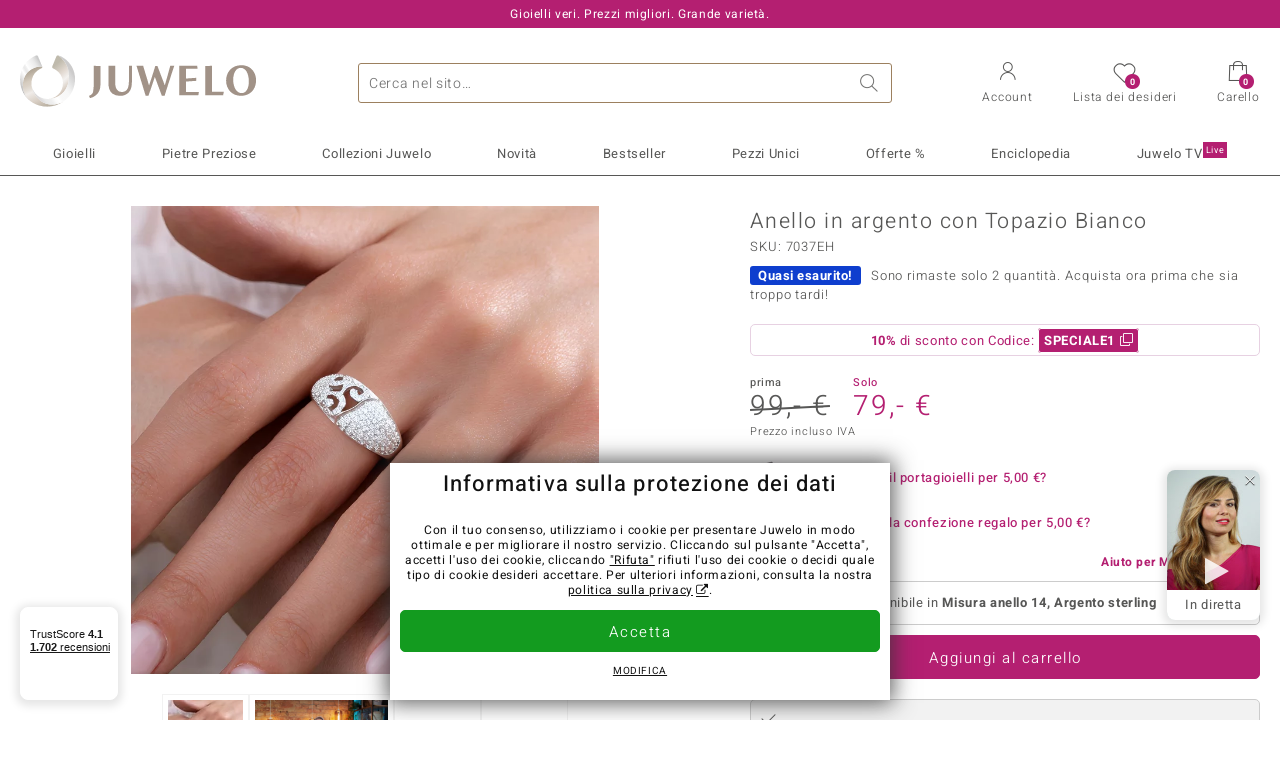

--- FILE ---
content_type: text/html;charset=utf-8
request_url: https://www.juwelo.it/anello-in-argento-con-topazio-bianco-7037eh/
body_size: 42790
content:
        <!DOCTYPE HTML>
        <html lang="it">
            <head>
                        <title>Anello in argento 925 con topazio bianco brasiliano, 1,063 carati</title>
                    <meta charset="UTF-8"  />
                        <meta name="viewport" content="width=device-width, initial-scale=1"  />
                        <meta name="format-detection" content="telephone=no"  />
                        <meta name="robots" content="INDEX,FOLLOW"  />
                        <meta property="og:image" content="https://d37fhg2g6hio12.cloudfront.net/asset2/43b7b7b4c838256f/media/products/eh/7037eh/source.jpg"  />
                        <meta name="description" content="Gioielli con pietre preziose vere a prezzi bassi. Con certificato ✓ Consegna rapida ✓ Reso gratis ✓"  />
                        <meta property="og:site_name" content="Juwelo"  />
                        <meta property="og:title" content="Anello in argento 925 con topazio bianco brasiliano, 1,063 carati"  />
                        <meta property="og:type" content="website"  />
                        <meta property="og:url" content="https://www.juwelo.it/anello-in-argento-con-topazio-bianco-7037eh/"  />
                        <meta property="og:locale" content="it"  />
                        <meta property="og:description" content="Gioielli con pietre preziose vere a prezzi bassi. Con certificato ✓ Consegna rapida ✓ Reso gratis ✓"  />
                            <link rel="preconnect" href="https://d37fhg2g6hio12.cloudfront.net" />
                                <link rel="shortcut icon" href="https://d37fhg2g6hio12.cloudfront.net/asset2/1f9194ee34d782eab2d18359301d90c6/img/favicon.png" />
                                <link rel="preload" href="https://d37fhg2g6hio12.cloudfront.net/asset2/127938b5bde4b26f08cb863bc3a4be12/fonts/Heebo/heebo-latin-300-normal.woff2" crossorigin="anonymous" as="font" type="font/woff2" />
                                <link rel="preload" href="https://d37fhg2g6hio12.cloudfront.net/asset2/dc8a07b2507e39892fd9a7fd7b8feb7f/fonts/Heebo/heebo-latin-400-normal.woff2" crossorigin="anonymous" as="font" type="font/woff2" />
                                <link rel="preload" href="https://d37fhg2g6hio12.cloudfront.net/asset2/d3d668ce420aa39a809332cfa20bee62/fonts/Heebo/heebo-latin-500-normal.woff2" crossorigin="anonymous" as="font" type="font/woff2" />
                                <link rel="preload" href="https://d37fhg2g6hio12.cloudfront.net/asset2/82e5cc309a8d624bcb724f49ead56f68/fonts/Heebo/heebo-latin-700-normal.woff2" crossorigin="anonymous" as="font" type="font/woff2" />
                                <link rel="preload" href="https://d37fhg2g6hio12.cloudfront.net/asset2/58560efb628ab67727baa39aaf69a28c/fonts/Icons/icomoon0126.woff" crossorigin="anonymous" as="font" type="font/woff2" />
                                <link rel="dns-prefetch" href="https://www.googletagmanager.com" />
                                <link rel="dns-prefetch" href="https://www.google-analytics.com" />
                                <link rel="dns-prefetch" href="https://connect.facebook.net" />
                                <link rel="dns-prefetch" href="https://sslwidget.criteo.com" />
                                <link rel="stylesheet" href="https://d37fhg2g6hio12.cloudfront.net/asset2/07f801e82b72f9de1e8752970e521704/dist/css/product.css" media="screen" type="text/css" />
                                <link rel="modulepreload" href="https://d37fhg2g6hio12.cloudfront.net/asset2/cb560eb6b798f1ff2693e917d7ab9d6b/dist/js/assets/overflow-y-hidden-jump-fix-7mheKMuM.js" />
                                <link rel="modulepreload" href="https://d37fhg2g6hio12.cloudfront.net/asset2/bed9982b9b1e321c983c1eba24394e76/dist/js/assets/product-media-B3xsHUkG.js" />
                                <link rel="preload" href="https://d37fhg2g6hio12.cloudfront.net/asset2/201d82a66c78e90692022b7904693786/dist/css/frame-lazy.css" as="style" onload="this.onload=null;this.rel='stylesheet'" />
                                <style>
                    .flags .flag.birthday-product { display: none; } .flags .flag.birthday-product { display: none; }                </style>
                                <link rel="alternate" href="https://www.juwelo.de/weisser-topas-silberring-7037eh/" hreflang="de" />
                                <link rel="alternate" href="https://www.juwelo.nl/zilveren-ring-met-witte-topaasstenen-7037eh/" hreflang="nl" />
                                <link rel="alternate" href="https://www.juwelo.fr/bague-en-argent-et-topaze-blanche-7037eh/" hreflang="fr" />
                                <link rel="alternate" href="https://www.juwelo.es/anillo-en-plata-con-topacio-blanco-7037eh/" hreflang="es" />
                                <link rel="alternate" href="https://www.juwelo.com/white-topaz-silver-ring-7037eh/" hreflang="en_GB" />
                                <link rel="canonical" href="https://www.juwelo.it/anello-in-argento-con-topazio-bianco-7037eh/" />
                            <script type="text/javascript" >(window.elumeo=window.elumeo||{}).is_mobile_device=((a) => /(android|bb\d+|meego).+mobile|avantgo|bada\/|blackberry|blazer|compal|elaine|fennec|hiptop|iemobile|ip(hone|od)|iris|kindle|lge |maemo|midp|mmp|mobile.+firefox|netfront|opera m(ob|in)i|palm( os)?|phone|p(ixi|re)\/|plucker|pocket|psp|series(4|6)0|symbian|treo|up\.(browser|link)|vodafone|wap|windows ce|xda|xiino/i.test(a)||/1207|6310|6590|3gso|4thp|50[1-6]i|770s|802s|a wa|abac|ac(er|oo|s\-)|ai(ko|rn)|al(av|ca|co)|amoi|an(ex|ny|yw)|aptu|ar(ch|go)|as(te|us)|attw|au(di|\-m|r |s )|avan|be(ck|ll|nq)|bi(lb|rd)|bl(ac|az)|br(e|v)w|bumb|bw\-(n|u)|c55\/|capi|ccwa|cdm\-|cell|chtm|cldc|cmd\-|co(mp|nd)|craw|da(it|ll|ng)|dbte|dc\-s|devi|dica|dmob|do(c|p)o|ds(12|\-d)|el(49|ai)|em(l2|ul)|er(ic|k0)|esl8|ez([4-7]0|os|wa|ze)|fetc|fly(\-|_)|g1 u|g560|gene|gf\-5|g\-mo|go(\.w|od)|gr(ad|un)|haie|hcit|hd\-(m|p|t)|hei\-|hi(pt|ta)|hp( i|ip)|hs\-c|ht(c(\-| |_|a|g|p|s|t)|tp)|hu(aw|tc)|i\-(20|go|ma)|i230|iac( |\-|\/)|ibro|idea|ig01|ikom|im1k|inno|ipaq|iris|ja(t|v)a|jbro|jemu|jigs|kddi|keji|kgt( |\/)|klon|kpt |kwc\-|kyo(c|k)|le(no|xi)|lg( g|\/(k|l|u)|50|54|\-[a-w])|libw|lynx|m1\-w|m3ga|m50\/|ma(te|ui|xo)|mc(01|21|ca)|m\-cr|me(rc|ri)|mi(o8|oa|ts)|mmef|mo(01|02|bi|de|do|t(\-| |o|v)|zz)|mt(50|p1|v )|mwbp|mywa|n10[0-2]|n20[2-3]|n30(0|2)|n50(0|2|5)|n7(0(0|1)|10)|ne((c|m)\-|on|tf|wf|wg|wt)|nok(6|i)|nzph|o2im|op(ti|wv)|oran|owg1|p800|pan(a|d|t)|pdxg|pg(13|\-([1-8]|c))|phil|pire|pl(ay|uc)|pn\-2|po(ck|rt|se)|prox|psio|pt\-g|qa\-a|qc(07|12|21|32|60|\-[2-7]|i\-)|qtek|r380|r600|raks|rim9|ro(ve|zo)|s55\/|sa(ge|ma|mm|ms|ny|va)|sc(01|h\-|oo|p\-)|sdk\/|se(c(\-|0|1)|47|mc|nd|ri)|sgh\-|shar|sie(\-|m)|sk\-0|sl(45|id)|sm(al|ar|b3|it|t5)|so(ft|ny)|sp(01|h\-|v\-|v )|sy(01|mb)|t2(18|50)|t6(00|10|18)|ta(gt|lk)|tcl\-|tdg\-|tel(i|m)|tim\-|t\-mo|to(pl|sh)|ts(70|m\-|m3|m5)|tx\-9|up(\.b|g1|si)|utst|v400|v750|veri|vi(rg|te)|vk(40|5[0-3]|\-v)|vm40|voda|vulc|vx(52|53|60|61|70|80|81|83|85|98)|w3c(\-| )|webc|whit|wi(g |nc|nw)|wmlb|wonu|x700|yas\-|your|zeto|zte\-/i.test(a.substr(0,4)))(navigator.userAgent||navigator.vendor||window.opera);(window.elumeo=window.elumeo||{}).decode_link=function(a){a.setAttribute('href', decodeURIComponent(atob(a.getAttribute('data-ool'))));a.removeAttribute('onmousedown');a.removeAttribute('ontouchstart');a.removeAttribute('onfocus');a.removeAttribute('data-ool');};window.dataLayer = window.dataLayer || [];function gtag() { dataLayer.push(arguments); }gtag('consent', 'default', {'ad_storage' : 'denied','ad_user_data' : 'denied','ad_personalization' : 'denied','analytics_storage' : 'denied'});window.uetq = window.uetq || [];window.uetq.push('consent', 'default', { 'ad_storage': 'denied' });window._uxa = window._uxa || [];window.ga4 = {products:{}};window.algolia = {queryID:null};window.hj=function(){};!function(f,b,e,v,n,t,s){if(f.fbq)return;n=f.fbq=function(){n.callMethod?n.callMethod.apply(n,arguments):n.queue.push(arguments)};if(!f._fbq)f._fbq=n;n.push=n;n.loaded=!0;n.version='2.0';n.queue=[];}(window, document);window.criteo_q = window.criteo_q || [];!function(){if(window.pintrk){return;}window.pintrk = function () {window.pintrk.queue.push(Array.prototype.slice.call(arguments))};var n = window.pintrk;n.queue = [];n.version = "3.0";}();window._tfa = window._tfa || [];document.addEventListener('alpine:bundle', () => {Alpine.store('session').updateState();Alpine.store('wishlist').setNumberOfItems(0);Alpine.store('wishlist').setProductIdsOnWishlist([]);Alpine.store('cart').setup("\/checkout2\/cart-json",0);Alpine.store('currency').setup([{"rate":1,"name":"Euro","symbol":"\u20ac","code":"EUR","codeLower":"eur","isForeign":false,"shortPrefix":"","shortSuffix":",- \u20ac","longPrefix":"","longSuffix":" \u20ac","commaSeparator":",","thousandSeparator":"."}],"EUR");});</script>
                        <script type="module" src="https://d37fhg2g6hio12.cloudfront.net/asset2/280a68907a6d51f38a86e8b7f9dc26c0/dist/js/assets/product-BtL2sr-8.js" ></script>
                        <script type="module" >import.meta.url;import("_").catch(()=>1);(async function*(){})().next();if(location.protocol!="file:"){window.__vite_is_modern_browser=true}</script>
                        <script type="module" >!function(){if(window.__vite_is_modern_browser)return;console.warn("vite: loading legacy chunks, syntax error above and the same error below should be ignored");var e=document.getElementById("vite-legacy-polyfill"),n=document.createElement("script");n.src=e.src,n.onload=function(){System.import(document.getElementById('vite-legacy-entry').getAttribute('data-src'))},document.body.appendChild(n)}();</script>
                        <script type="text/javascript" >window.tr_load_google_analytics = function() {var gts = document.createElement('script');gts.async = 1;gts.src = 'https://www.googletagmanager.com/gtag/js?id=G-Z076XRPZ34';document.getElementsByTagName("head")[0].appendChild(gts);gtag('js', new Date());};gtag('consent', 'update', {'analytics_storage' : 'granted'});gtag('config', "G-Z076XRPZ34", {"content_group":"product_view_2"});gtag('set', 'user_properties', {'web_ab_tests':"",'web_buy_now':"disabled",'device_pixel_ratio':(window.devicePixelRatio !== undefined ? window.devicePixelRatio : 1).toFixed(1)});</script>
                        <script type="text/javascript" >window.tr_load_google_ads = function() {gtag('consent', 'update', {'ad_storage' : 'granted','ad_user_data' : 'granted','ad_personalization' : 'granted'});gtag('config', "AW-10868802530", {"anonymize_ip":true});};</script>
                        <script type="text/javascript" >window.tr_load_microsoft_ads = function() {    window.uetq.push('consent', 'default', { 'ad_storage': 'granted' });    (function(w,d,t,r,u){var f,n,i;w[u]=w[u]||[],f=function(){var o={ti:"5214024", enableAutoSpaTracking: true};o.q=w[u],w[u]=new UET(o),w[u].push("pageLoad")},n=d.createElement(t),n.src=r,n.async=1,n.onload=n.onreadystatechange=function(){var s=this.readyState;s&&s!=="loaded"&&s!=="complete"||(f(),n.onload=n.onreadystatechange=null)},i=d.getElementsByTagName(t)[0],i.parentNode.insertBefore(n,i)})(window,document,"script","//bat.bing.com/bat.js","uetq");};</script>
                        <script type="text/javascript" >window.tr_load_content_square = function() {};</script>
                        <script type="text/javascript" >window.tr_load_rtb_house = function() {(function (w,d,dn,t){w[dn]=w[dn]||[];w[dn].push({eventType:'init',value:t,dc:''});var f=d.getElementsByTagName('script')[0],c=d.createElement('script');c.async=true;c.src='https://tags.creativecdn.com/MI5NJTvuc52osKNuRZEw.js'; f.parentNode.insertBefore(c,f);})(window,document,'rtbhEvents','MI5NJTvuc52osKNuRZEw');};window.rtb_house_uid = "unknown";</script>
                        <script type="text/javascript" >window.tr_load_criteo = function() {var script = document.createElement('script');script.src = '//static.criteo.net/js/ld/ld.js';script.async = 'true';document.head.appendChild(script);};window.criteo_q.push({ event: "setAccount", account: "27791"},{ event: "setSiteType", type: window.elumeo.is_mobile_device ? "m" : "d"});</script>
                        <script type="text/javascript" >
window.ga4.products = {
"7037EH":{"item_id":"7037EH","item_name":"Anello in argento con Topazio Bianco","affiliation":"IT","currency":"EUR","price":79,"item_brand":"juwelo","item_category":"ringe","item_category2":"SS","item_category3":"17","item_category4":"S, R, 3","item_category5":99}
,"6057EG":{"item_id":"6057EG","item_name":"Anello in argento con Zaffiro Bianco","affiliation":"IT","currency":"EUR","price":39,"item_brand":"juwelo","item_category":"ringe","item_category2":"SS","item_category3":"17","item_category4":"R, 3"}
,"1468IK":{"item_id":"1468IK","item_name":"Anello in oro con Diamante SI","affiliation":"IT","currency":"EUR","price":999,"item_brand":"juwelo","item_category":"ringe","item_category2":"WG","item_category3":"16","item_category4":"S, R, 3, L","item_category5":1299}
,"9858QO":{"item_id":"9858QO","item_name":"Anello in argento con Zircone","affiliation":"IT","currency":"EUR","price":69,"item_brand":"juwelo","item_category":"ringe","item_category2":"SS","item_category3":"16","item_category4":"S, R, 3, L","item_category5":99}
,"9896MB":{"item_id":"9896MB","item_name":"Anello in argento con Topazio Bianco","affiliation":"IT","currency":"EUR","price":39,"item_brand":"juwelo","item_category":"ringe","item_category2":"SS","item_category3":"17","item_category4":"3"}
,"5690UE":{"item_id":"5690UE","item_name":"Anello in argento con Zircone","affiliation":"IT","currency":"EUR","price":59,"item_brand":"juwelo","item_category":"ringe","item_category2":"SS","item_category3":"17","item_category4":"S, 3, L","item_category5":129}
,"8848EN":{"item_id":"8848EN","item_name":"Anello in argento con Topazio Bianco","affiliation":"IT","currency":"EUR","price":59,"item_brand":"juwelo","item_category":"ringe","item_category2":"SS","item_category3":"17","item_category4":"3"}
,"5552XB":{"item_id":"5552XB","item_name":"Anello in argento con Zircone","affiliation":"IT","currency":"EUR","price":69,"item_brand":"juwelo","item_category":"ringe","item_category2":"SS","item_category3":"17","item_category4":"S, R, 3","item_category5":99}
,"2563CK":{"item_id":"2563CK","item_name":"Anello in argento con Zaffiro Bianco","affiliation":"IT","currency":"EUR","price":99,"item_brand":"juwelo","item_category":"ringe","item_category2":"SS","item_category3":"17","item_category4":"R, 3"}
,"1929OL":{"item_id":"1929OL","item_name":"Anello in argento con Zircone","affiliation":"IT","currency":"EUR","price":79,"item_brand":"juwelo","item_category":"ringe","item_category2":"SS","item_category3":"17","item_category4":"R, 3"}
,"1878DP":{"item_id":"1878DP","item_name":"Anello in argento con Zaffiro Bianco","affiliation":"IT","currency":"EUR","price":79,"item_brand":"juwelo","item_category":"ringe","item_category2":"SS","item_category3":"17","item_category4":"S, R, 3, L","item_category5":99}
,"5462OF":{"item_id":"5462OF","item_name":"Anello in argento con Zircone","affiliation":"IT","currency":"EUR","price":69,"item_brand":"juwelo","item_category":"ringe","item_category2":"SS","item_category3":"16","item_category4":"S, R, 3","item_category5":99}
,"2281DN":{"item_id":"2281DN","item_name":"Anello in argento con Zircone","affiliation":"IT","currency":"EUR","price":99,"item_brand":"juwelo","item_category":"ringe","item_category2":"SS","item_category3":"17","item_category4":"S, 3, L","item_category5":129}
,"6678YR":{"item_id":"6678YR","item_name":"Anello in argento con Topazio Bianco","affiliation":"IT","currency":"EUR","price":39,"item_brand":"juwelo","item_category":"ringe","item_category2":"SS","item_category3":"17","item_category4":"3"}
,"2631QL":{"item_id":"2631QL","item_name":"Anello in argento con Topazio Bianco","affiliation":"IT","currency":"EUR","price":49,"item_brand":"juwelo","item_category":"ringe","item_category2":"SS","item_category3":"17","item_category4":"R, 3"}
,"8764CF":{"item_id":"8764CF","item_name":"Anello in argento con Topazio Bianco","affiliation":"IT","currency":"EUR","price":49,"item_brand":"juwelo","item_category":"ringe","item_category2":"SS","item_category3":"17","item_category4":"3"}
,"6678TE":{"item_id":"6678TE","item_name":"Anello in argento con Zircone","affiliation":"IT","currency":"EUR","price":99,"item_brand":"juwelo","item_category":"ringe","item_category2":"SS","item_category3":"17","item_category4":"S, R, 3","item_category5":149}
,"6724GF":{"item_id":"6724GF","item_name":"Anello in argento con Topazio Bianco","affiliation":"IT","currency":"EUR","price":89,"item_brand":"juwelo","item_category":"ringe","item_category2":"SS","item_category3":"17","item_category4":"R, 3, L"}
,"4118VG":{"item_id":"4118VG","item_name":"Anello in argento con Spinello Nero","affiliation":"IT","currency":"EUR","price":59,"item_brand":"juwelo","item_category":"ringe","item_category2":"SS","item_category3":"17","item_category4":"S, R, 3, L","item_category5":79}
,"7773YW":{"item_id":"7773YW","item_name":"Anello placcato in platino con Kunzite Canarino","affiliation":"IT","currency":"EUR","price":59,"item_brand":"juwelo","item_category":"ringe","item_category2":"PS","item_category3":"17","item_category4":"S, R, 3, L","item_category5":79}
,"4272AF":{"item_id":"4272AF","item_name":"Anello in argento con Spinello Nero","affiliation":"IT","currency":"EUR","price":49,"item_brand":"juwelo","item_category":"ringe","item_category2":"SS","item_category3":"16","item_category4":"S, R, 3","item_category5":69}
,"9732HC":{"item_id":"9732HC","item_name":"Anello in argento con Spinello Nero","affiliation":"IT","currency":"EUR","price":59,"item_brand":"juwelo","item_category":"ringe","item_category2":"SS","item_category3":"16","item_category4":"S, R, 3","item_category5":69}
,"8197UJ":{"item_id":"8197UJ","item_name":"Anello in argento con Prehnite","affiliation":"IT","currency":"EUR","price":49,"item_brand":"juwelo","item_category":"ringe","item_category2":"SS","item_category3":"17","item_category4":"3, L"}
,"5503BT":{"item_id":"5503BT","item_name":"Anello placcato in platino con Kunzite Canarino","affiliation":"IT","currency":"EUR","price":69,"item_brand":"juwelo","item_category":"ringe","item_category2":"PS","item_category3":"17","item_category4":"R, 3, L"}
,"7102HG":{"item_id":"7102HG","item_name":"Anello in argento con Ossidiana Fiocco di Neve","affiliation":"IT","currency":"EUR","price":39,"item_brand":"mega","item_category":"ringe","item_category2":"SS","item_category3":"17","item_category4":"3"}
,"5743LQ":{"item_id":"5743LQ","item_name":"Anello in argento con Spinello Nero","affiliation":"IT","currency":"EUR","price":59,"item_brand":"juwelo","item_category":"ringe","item_category2":"SS","item_category3":"16","item_category4":"S, 3, L","item_category5":69}
,"8007KA":{"item_id":"8007KA","item_name":"Anello in argento con Topazio Bianco","affiliation":"IT","currency":"EUR","price":99,"item_brand":"trends_classics","item_category":"ringe","item_category2":"SS","item_category3":"16, 17, 18, 20","item_category4":"V, R, 3"}
,"2577FK":{"item_id":"2577FK","item_name":"Anello in argento con Zaffiro Bianco e Spinello Nero","affiliation":"IT","currency":"EUR","price":39,"item_brand":"mega","item_category":"ringe","item_category2":"SS","item_category3":"16","item_category4":"3, L"}
,"4726GB":{"item_id":"4726GB","item_name":"Ciondolo in argento con Zircone (MONOSONO COLLECTION)","affiliation":"IT","currency":"EUR","price":99,"item_brand":"monosono_collection","item_category":"anhaenger","item_category2":"PS","item_category4":"R, 3"}
};
</script>
                        <script type="application/ld+json" >[{"@context":"https:\/\/schema.org\/","@type":"OnlineStore","name":"Juwelo","url":"https:\/\/www.juwelo.it","logo":"https:\/\/d37fhg2g6hio12.cloudfront.net\/asset2\/16b1a456c7bd318335b984a5c832f85e\/img\/logo-juwelo.svg","hasMerchantReturnPolicy":{"@type":"MerchantReturnPolicy","applicableCountry":["DE","NL","FR","MC","ES","AT","BE","BG","CH","DK","EE","FI","GR","HR","IE","IT","LV","LT","LU","PL","PT","RO","SE","SK","SI","CZ","HU","CY"],"returnPolicyCountry":"DE","returnPolicyCategory":"https:\/\/schema.org\/MerchantReturnFiniteReturnWindow","merchantReturnDays":14,"returnFees":"https:\/\/schema.org\/FreeReturn","returnMethod":"https:\/\/schema.org\/ReturnByMail","refundType":[["https:\/\/schema.org\/FullRefund","https:\/\/schema.org\/StoreCreditRefund"]]},"vatId":"DE202087413","sameAs":["https:\/\/www.facebook.com\/juweloitalia\/","https:\/\/www.youtube.com\/JuweloItalia","https:\/\/www.instagram.com\/juwelo_italia\/"],"contactPoint":[{"@type":"ContactPoint","telephone":"+49-800-227-44-13","contactOption":"TollFree","contactType":"customer service","email":"servizio.clienti@juwelo.it","areaServed":["DE"]},{"@type":"ContactPoint","telephone":"+34-910-757-329","contactOption":"TollFree","contactType":"customer service","email":"servizio.clienti@juwelo.it","areaServed":["ES"]},{"@type":"ContactPoint","telephone":"+33-176-541036","contactOption":"TollFree","contactType":"customer service","email":"servizio.clienti@juwelo.it","areaServed":["FR"]},{"@type":"ContactPoint","telephone":"+39-06-89970061","contactOption":"TollFree","contactType":"customer service","email":"servizio.clienti@juwelo.it","areaServed":["IT"]},{"@type":"ContactPoint","telephone":"+31-02-04990158","contactOption":"TollFree","contactType":"customer service","email":"servizio.clienti@juwelo.it","areaServed":["NL"]},{"@type":"ContactPoint","telephone":"+800-410-40000","contactOption":"TollFree","contactType":"customer service","email":"servizio.clienti@juwelo.it","areaServed":["SE","SK","PT","MC","LU","GR","DK","CZ"]},{"@type":"ContactPoint","telephone":"+32-03-2884917","contactOption":"TollFree","contactType":"customer service","email":"servizio.clienti@juwelo.it","areaServed":["BE"]},{"@type":"ContactPoint","telephone":"+43-800-2020260","contactOption":"TollFree","contactType":"customer service","email":"servizio.clienti@juwelo.it","areaServed":["AT"]},{"@type":"ContactPoint","telephone":"+41-800-2020260","contactOption":"TollFree","contactType":"customer service","email":"servizio.clienti@juwelo.it","areaServed":["CH"]}]},{"@context":"https:\/\/schema.org\/","@type":"OfferShippingDetails","@id":"#shipping_DE","deliveryTime":{"@type":"ShippingDeliveryTime","handlingTime":{"@type":"QuantitativeValue","minValue":0,"maxValue":1,"unitCode":"DAY"},"transitTime":{"@type":"QuantitativeValue","minValue":1,"maxValue":3,"unitCode":"DAY"}},"shippingDestination":{"@type":"DefinedRegion","addressCountry":"DE"},"shippingRate":{"@type":"MonetaryAmount","value":0,"currency":"EUR"}},{"@context":"https:\/\/schema.org\/","@type":"OfferShippingDetails","@id":"#shipping_NL","deliveryTime":{"@type":"ShippingDeliveryTime","handlingTime":{"@type":"QuantitativeValue","minValue":0,"maxValue":1,"unitCode":"DAY"},"transitTime":{"@type":"QuantitativeValue","minValue":3,"maxValue":7,"unitCode":"DAY"}},"shippingDestination":{"@type":"DefinedRegion","addressCountry":"NL"},"shippingRate":{"@type":"MonetaryAmount","value":0,"currency":"EUR"}},{"@context":"https:\/\/schema.org\/","@type":"OfferShippingDetails","@id":"#shipping_FR","deliveryTime":{"@type":"ShippingDeliveryTime","handlingTime":{"@type":"QuantitativeValue","minValue":0,"maxValue":1,"unitCode":"DAY"},"transitTime":{"@type":"QuantitativeValue","minValue":4,"maxValue":6,"unitCode":"DAY"}},"shippingDestination":{"@type":"DefinedRegion","addressCountry":"FR"},"shippingRate":{"@type":"MonetaryAmount","value":0,"currency":"EUR"}},{"@context":"https:\/\/schema.org\/","@type":"OfferShippingDetails","@id":"#shipping_MC","deliveryTime":{"@type":"ShippingDeliveryTime","handlingTime":{"@type":"QuantitativeValue","minValue":0,"maxValue":1,"unitCode":"DAY"},"transitTime":{"@type":"QuantitativeValue","minValue":3,"maxValue":4,"unitCode":"DAY"}},"shippingDestination":{"@type":"DefinedRegion","addressCountry":"MC"},"shippingRate":{"@type":"MonetaryAmount","value":0,"currency":"EUR"}},{"@context":"https:\/\/schema.org\/","@type":"OfferShippingDetails","@id":"#shipping_ES","deliveryTime":{"@type":"ShippingDeliveryTime","handlingTime":{"@type":"QuantitativeValue","minValue":0,"maxValue":1,"unitCode":"DAY"},"transitTime":{"@type":"QuantitativeValue","minValue":7,"maxValue":7,"unitCode":"DAY"}},"shippingDestination":{"@type":"DefinedRegion","addressCountry":"ES"},"shippingRate":{"@type":"MonetaryAmount","value":0,"currency":"EUR"}},{"@context":"https:\/\/schema.org\/","@type":"OfferShippingDetails","@id":"#shipping_AT","deliveryTime":{"@type":"ShippingDeliveryTime","handlingTime":{"@type":"QuantitativeValue","minValue":0,"maxValue":1,"unitCode":"DAY"},"transitTime":{"@type":"QuantitativeValue","minValue":2,"maxValue":2,"unitCode":"DAY"}},"shippingDestination":{"@type":"DefinedRegion","addressCountry":"AT"},"shippingRate":{"@type":"MonetaryAmount","value":0,"currency":"EUR"}},{"@context":"https:\/\/schema.org\/","@type":"OfferShippingDetails","@id":"#shipping_BE","deliveryTime":{"@type":"ShippingDeliveryTime","handlingTime":{"@type":"QuantitativeValue","minValue":0,"maxValue":1,"unitCode":"DAY"},"transitTime":{"@type":"QuantitativeValue","minValue":2,"maxValue":2,"unitCode":"DAY"}},"shippingDestination":{"@type":"DefinedRegion","addressCountry":"BE"},"shippingRate":{"@type":"MonetaryAmount","value":0,"currency":"EUR"}},{"@context":"https:\/\/schema.org\/","@type":"OfferShippingDetails","@id":"#shipping_BG","deliveryTime":{"@type":"ShippingDeliveryTime","handlingTime":{"@type":"QuantitativeValue","minValue":0,"maxValue":1,"unitCode":"DAY"},"transitTime":{"@type":"QuantitativeValue","minValue":4,"maxValue":5,"unitCode":"DAY"}},"shippingDestination":{"@type":"DefinedRegion","addressCountry":"BG"},"shippingRate":{"@type":"MonetaryAmount","value":0,"currency":"EUR"}},{"@context":"https:\/\/schema.org\/","@type":"OfferShippingDetails","@id":"#shipping_CH","deliveryTime":{"@type":"ShippingDeliveryTime","handlingTime":{"@type":"QuantitativeValue","minValue":0,"maxValue":1,"unitCode":"DAY"},"transitTime":{"@type":"QuantitativeValue","minValue":2,"maxValue":2,"unitCode":"DAY"}},"shippingDestination":{"@type":"DefinedRegion","addressCountry":"CH"},"shippingRate":{"@type":"MonetaryAmount","value":0,"currency":"EUR"}},{"@context":"https:\/\/schema.org\/","@type":"OfferShippingDetails","@id":"#shipping_DK","deliveryTime":{"@type":"ShippingDeliveryTime","handlingTime":{"@type":"QuantitativeValue","minValue":0,"maxValue":1,"unitCode":"DAY"},"transitTime":{"@type":"QuantitativeValue","minValue":2,"maxValue":3,"unitCode":"DAY"}},"shippingDestination":{"@type":"DefinedRegion","addressCountry":"DK"},"shippingRate":{"@type":"MonetaryAmount","value":0,"currency":"EUR"}},{"@context":"https:\/\/schema.org\/","@type":"OfferShippingDetails","@id":"#shipping_EE","deliveryTime":{"@type":"ShippingDeliveryTime","handlingTime":{"@type":"QuantitativeValue","minValue":0,"maxValue":1,"unitCode":"DAY"},"transitTime":{"@type":"QuantitativeValue","minValue":3,"maxValue":4,"unitCode":"DAY"}},"shippingDestination":{"@type":"DefinedRegion","addressCountry":"EE"},"shippingRate":{"@type":"MonetaryAmount","value":0,"currency":"EUR"}},{"@context":"https:\/\/schema.org\/","@type":"OfferShippingDetails","@id":"#shipping_FI","deliveryTime":{"@type":"ShippingDeliveryTime","handlingTime":{"@type":"QuantitativeValue","minValue":0,"maxValue":1,"unitCode":"DAY"},"transitTime":{"@type":"QuantitativeValue","minValue":4,"maxValue":4,"unitCode":"DAY"}},"shippingDestination":{"@type":"DefinedRegion","addressCountry":"FI"},"shippingRate":{"@type":"MonetaryAmount","value":0,"currency":"EUR"}},{"@context":"https:\/\/schema.org\/","@type":"OfferShippingDetails","@id":"#shipping_GR","deliveryTime":{"@type":"ShippingDeliveryTime","handlingTime":{"@type":"QuantitativeValue","minValue":0,"maxValue":1,"unitCode":"DAY"},"transitTime":{"@type":"QuantitativeValue","minValue":6,"maxValue":8,"unitCode":"DAY"}},"shippingDestination":{"@type":"DefinedRegion","addressCountry":"GR"},"shippingRate":{"@type":"MonetaryAmount","value":0,"currency":"EUR"}},{"@context":"https:\/\/schema.org\/","@type":"OfferShippingDetails","@id":"#shipping_HR","deliveryTime":{"@type":"ShippingDeliveryTime","handlingTime":{"@type":"QuantitativeValue","minValue":0,"maxValue":1,"unitCode":"DAY"},"transitTime":{"@type":"QuantitativeValue","minValue":2,"maxValue":3,"unitCode":"DAY"}},"shippingDestination":{"@type":"DefinedRegion","addressCountry":"HR"},"shippingRate":{"@type":"MonetaryAmount","value":0,"currency":"EUR"}},{"@context":"https:\/\/schema.org\/","@type":"OfferShippingDetails","@id":"#shipping_IE","deliveryTime":{"@type":"ShippingDeliveryTime","handlingTime":{"@type":"QuantitativeValue","minValue":0,"maxValue":1,"unitCode":"DAY"},"transitTime":{"@type":"QuantitativeValue","minValue":3,"maxValue":4,"unitCode":"DAY"}},"shippingDestination":{"@type":"DefinedRegion","addressCountry":"IE"},"shippingRate":{"@type":"MonetaryAmount","value":0,"currency":"EUR"}},{"@context":"https:\/\/schema.org\/","@type":"OfferShippingDetails","@id":"#shipping_IT","deliveryTime":{"@type":"ShippingDeliveryTime","handlingTime":{"@type":"QuantitativeValue","minValue":0,"maxValue":1,"unitCode":"DAY"},"transitTime":{"@type":"QuantitativeValue","minValue":5,"maxValue":7,"unitCode":"DAY"}},"shippingDestination":{"@type":"DefinedRegion","addressCountry":"IT"},"shippingRate":{"@type":"MonetaryAmount","value":0,"currency":"EUR"}},{"@context":"https:\/\/schema.org\/","@type":"OfferShippingDetails","@id":"#shipping_LV","deliveryTime":{"@type":"ShippingDeliveryTime","handlingTime":{"@type":"QuantitativeValue","minValue":0,"maxValue":1,"unitCode":"DAY"},"transitTime":{"@type":"QuantitativeValue","minValue":3,"maxValue":4,"unitCode":"DAY"}},"shippingDestination":{"@type":"DefinedRegion","addressCountry":"LV"},"shippingRate":{"@type":"MonetaryAmount","value":0,"currency":"EUR"}},{"@context":"https:\/\/schema.org\/","@type":"OfferShippingDetails","@id":"#shipping_LT","deliveryTime":{"@type":"ShippingDeliveryTime","handlingTime":{"@type":"QuantitativeValue","minValue":0,"maxValue":1,"unitCode":"DAY"},"transitTime":{"@type":"QuantitativeValue","minValue":3,"maxValue":4,"unitCode":"DAY"}},"shippingDestination":{"@type":"DefinedRegion","addressCountry":"LT"},"shippingRate":{"@type":"MonetaryAmount","value":0,"currency":"EUR"}},{"@context":"https:\/\/schema.org\/","@type":"OfferShippingDetails","@id":"#shipping_LU","deliveryTime":{"@type":"ShippingDeliveryTime","handlingTime":{"@type":"QuantitativeValue","minValue":0,"maxValue":1,"unitCode":"DAY"},"transitTime":{"@type":"QuantitativeValue","minValue":2,"maxValue":3,"unitCode":"DAY"}},"shippingDestination":{"@type":"DefinedRegion","addressCountry":"LU"},"shippingRate":{"@type":"MonetaryAmount","value":0,"currency":"EUR"}},{"@context":"https:\/\/schema.org\/","@type":"OfferShippingDetails","@id":"#shipping_PL","deliveryTime":{"@type":"ShippingDeliveryTime","handlingTime":{"@type":"QuantitativeValue","minValue":0,"maxValue":1,"unitCode":"DAY"},"transitTime":{"@type":"QuantitativeValue","minValue":2,"maxValue":3,"unitCode":"DAY"}},"shippingDestination":{"@type":"DefinedRegion","addressCountry":"PL"},"shippingRate":{"@type":"MonetaryAmount","value":0,"currency":"EUR"}},{"@context":"https:\/\/schema.org\/","@type":"OfferShippingDetails","@id":"#shipping_PT","deliveryTime":{"@type":"ShippingDeliveryTime","handlingTime":{"@type":"QuantitativeValue","minValue":0,"maxValue":1,"unitCode":"DAY"},"transitTime":{"@type":"QuantitativeValue","minValue":4,"maxValue":5,"unitCode":"DAY"}},"shippingDestination":{"@type":"DefinedRegion","addressCountry":"PT"},"shippingRate":{"@type":"MonetaryAmount","value":0,"currency":"EUR"}},{"@context":"https:\/\/schema.org\/","@type":"OfferShippingDetails","@id":"#shipping_RO","deliveryTime":{"@type":"ShippingDeliveryTime","handlingTime":{"@type":"QuantitativeValue","minValue":0,"maxValue":1,"unitCode":"DAY"},"transitTime":{"@type":"QuantitativeValue","minValue":3,"maxValue":4,"unitCode":"DAY"}},"shippingDestination":{"@type":"DefinedRegion","addressCountry":"RO"},"shippingRate":{"@type":"MonetaryAmount","value":0,"currency":"EUR"}},{"@context":"https:\/\/schema.org\/","@type":"OfferShippingDetails","@id":"#shipping_SE","deliveryTime":{"@type":"ShippingDeliveryTime","handlingTime":{"@type":"QuantitativeValue","minValue":0,"maxValue":1,"unitCode":"DAY"},"transitTime":{"@type":"QuantitativeValue","minValue":3,"maxValue":3,"unitCode":"DAY"}},"shippingDestination":{"@type":"DefinedRegion","addressCountry":"SE"},"shippingRate":{"@type":"MonetaryAmount","value":0,"currency":"EUR"}},{"@context":"https:\/\/schema.org\/","@type":"OfferShippingDetails","@id":"#shipping_SK","deliveryTime":{"@type":"ShippingDeliveryTime","handlingTime":{"@type":"QuantitativeValue","minValue":0,"maxValue":1,"unitCode":"DAY"},"transitTime":{"@type":"QuantitativeValue","minValue":3,"maxValue":3,"unitCode":"DAY"}},"shippingDestination":{"@type":"DefinedRegion","addressCountry":"SK"},"shippingRate":{"@type":"MonetaryAmount","value":0,"currency":"EUR"}},{"@context":"https:\/\/schema.org\/","@type":"OfferShippingDetails","@id":"#shipping_SI","deliveryTime":{"@type":"ShippingDeliveryTime","handlingTime":{"@type":"QuantitativeValue","minValue":0,"maxValue":1,"unitCode":"DAY"},"transitTime":{"@type":"QuantitativeValue","minValue":3,"maxValue":3,"unitCode":"DAY"}},"shippingDestination":{"@type":"DefinedRegion","addressCountry":"SI"},"shippingRate":{"@type":"MonetaryAmount","value":0,"currency":"EUR"}},{"@context":"https:\/\/schema.org\/","@type":"OfferShippingDetails","@id":"#shipping_CZ","deliveryTime":{"@type":"ShippingDeliveryTime","handlingTime":{"@type":"QuantitativeValue","minValue":0,"maxValue":1,"unitCode":"DAY"},"transitTime":{"@type":"QuantitativeValue","minValue":2,"maxValue":3,"unitCode":"DAY"}},"shippingDestination":{"@type":"DefinedRegion","addressCountry":"CZ"},"shippingRate":{"@type":"MonetaryAmount","value":0,"currency":"EUR"}},{"@context":"https:\/\/schema.org\/","@type":"OfferShippingDetails","@id":"#shipping_HU","deliveryTime":{"@type":"ShippingDeliveryTime","handlingTime":{"@type":"QuantitativeValue","minValue":0,"maxValue":1,"unitCode":"DAY"},"transitTime":{"@type":"QuantitativeValue","minValue":3,"maxValue":3,"unitCode":"DAY"}},"shippingDestination":{"@type":"DefinedRegion","addressCountry":"HU"},"shippingRate":{"@type":"MonetaryAmount","value":0,"currency":"EUR"}},{"@context":"https:\/\/schema.org\/","@type":"OfferShippingDetails","@id":"#shipping_CY","deliveryTime":{"@type":"ShippingDeliveryTime","handlingTime":{"@type":"QuantitativeValue","minValue":0,"maxValue":1,"unitCode":"DAY"},"transitTime":{"@type":"QuantitativeValue","minValue":9,"maxValue":11,"unitCode":"DAY"}},"shippingDestination":{"@type":"DefinedRegion","addressCountry":"CY"},"shippingRate":{"@type":"MonetaryAmount","value":0,"currency":"EUR"}},{"@context":"https:\/\/schema.org\/","@type":"VideoObject","name":"Anello in argento con Topazio Bianco Video","thumbnailUrl":"https:\/\/sdn-global-prog-cache.3qsdn.com\/14919\/files\/21\/11\/17\/4197004\/d6a24e87-160b-45ad-8145-930a700fad5b.jpg","contentUrl":"https:\/\/sdn-global-prog-cache.3qsdn.com\/stream\/14919\/files\/21\/11\/17\/4197004\/2-C9RMftgJDrmw3NYFbkXL.mp4","uploadDate":"2023-06-09T11:08:58+00:00","description":"Provate il fascino scintillante di questo anello in argento sterling 925 con topazio bianco brasiliano, che vanta un impressionante peso totale di 1,063 carati. I topazi rotondi a taglio brillante, meticolosamente incastonati in una lucente fascia d'argento di 3,03 g, scintillano a ogni movimento. Il suo design \u00e8 raffinato e lo rende una scelta versatile sia per i brunch informali che per le serate formali. Lasciate che questo splendido anello diventi il vostro accessorio preferito per aggiungere un pizzico di glamour a qualsiasi abbigliamento."},{"@context":"https:\/\/schema.org\/","@type":"Product","name":"Anello in argento con Topazio Bianco","image":["https:\/\/d37fhg2g6hio12.cloudfront.net\/asset2\/43b7b7b4c838256f\/media\/products\/eh\/7037eh\/source.jpg","https:\/\/d37fhg2g6hio12.cloudfront.net\/asset2\/9bd904a7341563d5\/media\/products\/eh\/7037eh\/source-c0290ef8-gbd-0.jpg"],"description":"Provate il fascino scintillante di questo anello in argento sterling 925 con topazio bianco brasiliano, che vanta un impressionante peso totale di 1,063 carati. I topazi rotondi a taglio brillante, meticolosamente incastonati in una lucente fascia d'argento di 3,03 g, scintillano a ogni movimento. Il suo design \u00e8 raffinato e lo rende una scelta versatile sia per i brunch informali che per le serate formali. Lasciate che questo splendido anello diventi il vostro accessorio preferito per aggiungere un pizzico di glamour a qualsiasi abbigliamento.","sku":"7037EH","brand":{"@type":"Brand","name":"Juwelo"},"offers":{"@type":"Offer","price":79,"priceCurrency":"EUR","availability":"https:\/\/schema.org\/InStock","itemCondition":"https:\/\/schema.org\/NewCondition","shippingDetails":[{"@id":"#shipping_DE"},{"@id":"#shipping_NL"},{"@id":"#shipping_FR"},{"@id":"#shipping_MC"},{"@id":"#shipping_ES"},{"@id":"#shipping_AT"},{"@id":"#shipping_BE"},{"@id":"#shipping_BG"},{"@id":"#shipping_CH"},{"@id":"#shipping_DK"},{"@id":"#shipping_EE"},{"@id":"#shipping_FI"},{"@id":"#shipping_GR"},{"@id":"#shipping_HR"},{"@id":"#shipping_IE"},{"@id":"#shipping_IT"},{"@id":"#shipping_LV"},{"@id":"#shipping_LT"},{"@id":"#shipping_LU"},{"@id":"#shipping_PL"},{"@id":"#shipping_PT"},{"@id":"#shipping_RO"},{"@id":"#shipping_SE"},{"@id":"#shipping_SK"},{"@id":"#shipping_SI"},{"@id":"#shipping_CZ"},{"@id":"#shipping_HU"},{"@id":"#shipping_CY"}],"url":"https:\/\/www.juwelo.it\/anello-in-argento-con-topazio-bianco-7037eh\/"},"size":"Misura anello 14","color":"Argento sterling"}]</script>
                        </head>
            <body class="it" 
x-data="{ scrollLock: false, atTop: true }"
:class="atTop || &#039;scrolled&#039;"
@modal-open.window="scrollLock=true"
@modal-closed.window="scrollLock=false"
@scroll.window="atTop = (window.pageYOffset &gt; 20 ? false : true)"
data-delivery-country="it"
:data-currency="$store.currency.selectedCurrency.codeLower">
                        <header
            x-data="header"
            :data-layer="activeLayer"
            @search-suggest-show="openSearch()"
            @search-suggest-hide="close()"
            @menu-close="close()"
            @click.outside="close()"
            id="top"
        >
                        <p class="c-usp">
                <span>Gioielli veri. Prezzi migliori. Grande varietà.</span>
                <span>Il vostro esperto di gemme preziose certificate</span>
                <span>Spedizione gratuita sullo shop per ordini a partire da 79 euro!</span>
                <span><span class="hotline">Numero da rete fissa <strong><a href="tel:800986787">800 986 787</a></strong>, Numero da rete mobile <strong>06 899 700 61</strong></span><a class="mail" href="/contatti/" title="Contatti"><span class="email-icon"></span></a></span>
                <span>Per i nuovi clienti le spese di spedizione sono sempre gratuite.</span>
            </p>
            <section class="main" x-data="searchSuggest(&quot;&quot;)">
                <h1 class="logo">
                    <a href="/">
                        <img src="https://d37fhg2g6hio12.cloudfront.net/asset2/16b1a456c7bd318335b984a5c832f85e/img/logo-juwelo.svg"
                             alt="Juwelo"
                        >
                    </a>
                </h1>
                
                <form class="c-search" 
                      action="/search/init"
                      method="post"
                      aria-labelledby="search-submit-button"
                >
                    <label for="header-search-input">Ricerca</label>
                    <input type="search"
                           name="query"
                           id="header-search-input"
                           placeholder="Cerca nel sito…"
                           x-model="query"
                           @focus="focus()"
                           data-cs-capture
                    >
                    <span class="clear-search" @click="clearSearch()"></span>
                    <button type="submit" title="Ricerca" id="search-submit-button">
                        Ricerca                    </button>
                </form>
                
                <div class="c-suggests" 
                     x-show="showSuggest"
                     x-ref="suggestResultTemplate"
                ><div></div></div>

                <span role="button" class="menu" @click="openMenu()">
                    <span class="lines lines-1"></span>
                    <span class="lines lines-2"></span>
                    <span class="text">Menu</span>
                </span>
                <span role="button" class="account" @click="openAccount()">
                    <span class="icon"></span>
                                        <span class="text">Account</span>
                </span>
                <a role="button" class="wishlist"
                                            @click.prevent="openWishList()"
                        href="#"
                                        >
                    <span class="icon"></span>
                    <span class="bubble wishlist-items-amount" x-text="$store.wishlist.numberOfItems">0</span>
                    <span class="text">Lista dei desideri</span>
                </a>
                <a role="button" class="cart" href="javascript:void(0)" data-ool="JTJGY2hlY2tvdXQlMkZjYXJ0JTJG" onmousedown="elumeo.decode_link(this)" ontouchstart="elumeo.decode_link(this)" onfocus="elumeo.decode_link(this)">
                    <span class="icon"></span>
                    <span class="bubble cart-items-amount"
                          x-text="$store.cart.state.numberOfItems"
                    >0</span>
                    <span class="text">Carello</span>
                </a>
                        <form class="c-header-login"
              action="/customer/account/loginPost/"
              method="post"
              x-data="{ 'email' : '', 'password' : '', 'isSubmit' : false }"
              @submit="isSubmit = true; if(email === '' || password === '') { $event.preventDefault(); }"
        >
            <span class="close" @click="close()">x</span>
            <input type="hidden" value="" name="form_key">
            <input type="hidden" value="1" name="is_mini_login">
            <input type="hidden" value="1" name="login[auto]">
            <p x-show="showWishlistRequiresLoginNote">sample</p>
            <h3>Account</h3>
            <div class="input-box">
                <input type="email"
                       name="login[username]"
                       id="mini-login"
                       class="input-text required-entry validate-email"
                       placeholder=" "
                       x-model="email"
                >
                <p x-show="email === '' && isSubmit"
                   class="validation-advice validation-advice-email"
                >Inserisci la tua email</p>
                <label for="mini-login">Email</label>
            </div>
            <div class="input-box" x-data="{show : true}">
                <input type="password"
                       :type="show ? 'password' : 'text'"
                       name="login[password]"
                       id="mini-password"
                       class="input-text required-entry validate-password"
                       placeholder=" "
                       x-model="password"
                >
                <p x-show="password === '' && isSubmit"
                   class="validation-advice validation-advice-password"
                >Inserire una password valida</p>
                <label for="mini-password">Password</label>
                <span class="toggle-password" @click="show = !show"></span>
            </div>
            <button type="submit" class="btn" id="mini_login_button">Accedi</button>
            <a class="secondary" href="javascript:void(0)" data-ool="JTJGY3VzdG9tZXIlMkZhY2NvdW50JTJGZm9yZ290cGFzc3dvcmQlMkY=" onmousedown="elumeo.decode_link(this)" ontouchstart="elumeo.decode_link(this)" onfocus="elumeo.decode_link(this)">
                Hai dimenticato la password?            </a>
            <a class="secondary" href="javascript:void(0)" data-ool="JTJGYWNjb3VudCUyRmVtYWlsLWxvZ2lu" onmousedown="elumeo.decode_link(this)" ontouchstart="elumeo.decode_link(this)" onfocus="elumeo.decode_link(this)">
                Accesso con l&#039;e-mail            </a>
            <h3>Non sei ancora cliente?</h3>
            <a class="button" href="javascript:void(0)" data-ool="JTJGY3VzdG9tZXIlMkZhY2NvdW50JTJGY3JlYXRlJTJG" onmousedown="elumeo.decode_link(this)" ontouchstart="elumeo.decode_link(this)" onfocus="elumeo.decode_link(this)">Crea un account</a>
        </form>
                    </section>

            <nav class="header-nav"
                 x-data="{ 
                    isMobileMenu: false,
                    child: null, 
                    tab: null,
                    onMenuClick(child, tab, event) {
                        if(!this.isMobileMenu) {
                           return;
                        }
                        event.preventDefault();
                        this.child = child;
                        this.tab = tab;
                    }
                 }"
                 @mobile-menu-open.window="isMobileMenu=true"
            >
                <ul class="default-categories">
                            <li><a href="/gioielli/">Gioielli</a></li>
        <li><a href="/pietre-preziose/">Pietre Preziose</a></li>
        <li><a href="/juwelo-collezioni/">Collezioni Juwelo</a></li>
        <li><a href="/bestseller/">Bestseller</a></li>
        <li><a href="/novita/">Novità<sup>New</sup></a></li>
        <li><a href="/pezzi-unici/">Pezzi Unici</a></li>
        <li><a href="/offerte/">Offerte %</a></li>
        <li><a href="/informazioni-generali-gemme/">Enciclopedia</a></li>
        <li><a href="/acquisto-in-diretta/">Juwelo TV<sup>Live</sup></a></li>
                        </ul>
                        <ul class="tree" :class="child ? child : ''">
            <li class="close-menu" @click="$dispatch('menu-close'); child = false; tab = false;">chiudi</li>
            <li class="close-sub" @click="child = false;">indietro</li>
            <li class="children-jewelry" :class="tab ? tab : ''">
                <a class="toggle-link"
                   href="/gioielli/"
                   @click="onMenuClick('jewelry', 'types', $event)"
                >
                    <i>&#xe914;</i>Gioielli
                </a>
                <ul>
                    <li class="types">
                        <span class="tab-link" @click="tab = 'types'">Tipo di gioielli</span>
                        <ul>
                            <li><a href="#" data-obcl="L2dpb2llbGxpLw==" title="Tutti i gioielli" >Tutti i Gioielli</a></li>
<li><a href="#" data-obcl="L2FuZWxsaS8=" title="Anelli">Anelli</a></li>
<li><a href="#" data-obcl="L2FuZWxsaS1kb25uYS8=" title="Anelli Donna">Anelli Donna</a></li>
<li><a href="#" data-obcl="L2FuZWxsaS11b21vLw==" title="Anelli Uomo">Anelli Uomo</a></li>
<li><a href="#" data-obcl="L29yZWNjaGluaS8=" title="Orecchini">Orecchini</a></li>
<li><a href="#" data-obcl="L2Npb25kb2xpLw==" title="Ciondoli">Ciondoli</a></li>
<li><a href="#" data-obcl="L2NvbGxhbmUv" title="Collane">Collane</a></li>
<li><a href="#" data-obcl="L2JyYWNjaWFsaS8=" title="Bracciali">Bracciali</a></li>
<li><a href="#" data-obcl="L2NhdGVuaW5lLw==" title="Catenine">Catenine</a></li>
<li><a href="#" data-obcl="L2NvbGxlY3RvcnMtZWRpdGlvbi8=" title="Gemme Sfuse">Gemme Sfuse</a></li>
<li><a href="#" data-obcl="L29yb2xvZ2kv" title="Orologi">Orologi</a></li>
<li><a href="#" data-obcl="L2dpb2llbGxpLWJhbWJpbmkv" title="Gioielli Per Bambini">Gioielli Per Bambini</a></li>
<li><a href="#" data-obcl="L3BvcnRhZ2lvaWUv" title="Portagioie">Portagioie</a></li>
<li><a href="#" data-obcl="L2FjY2Vzc29yaS8=" title="Accessori & Oggettistica">Accessori & Oggettistica</a></li>
<li><a href="#" data-obcl="L2FsdGEtZ2lvaWVsbGVyaWEv" title="Alta Gioielleria">Alta Gioielleria</a></li>                        </ul>
                    </li>
                    <li class="designs">
                        <span class="tab-link" @click="tab = 'designs';">Design</span>
                        <ul>
                            <li><a href="#" data-obcl="L3NvbGl0YXJpby8=" title="Solitario">Solitario</a></li>
<li><a href="#" data-obcl="L2dpb2llbGxpLz9kZXNpZ25fdHlwZXM9OA==" title="Solitario con Gemme Laterali">Solitario con Gemme Laterali</a></li>
<li><a href="#" data-obcl="L2Rlc2lnbi1wYXZlLw==" title="Pavé">Pavé</a></li>
<li><a href="#" data-obcl="L2dpb2llbGxpLXRyaWxvZ3kv" title="Trilogy">Trilogy</a></li>
<li><a href="#" data-obcl="L2Nvcm5pY2Uv" title="Cornice">Cornice</a></li>
<li><a href="#" data-obcl="L2FuZWxsaS1ldGVybml0eS8=" title="Eternity">Eternity</a></li>
<li><a href="#" data-obcl="L2dpb2llbGxpLXJpdmllcmUv" title="Rivière">Rivière</a></li>
<li><a href="#" data-obcl="L2FuZWxsaS1jb2NrdGFpbC8=" title="Anelli Cocktail">Anelli Cocktail</a></li>
<li><a href="#" data-obcl="L2FuZWxsaS1jb21wb25pYmlsaS8=" title="Fedine & Anelli Componibili">Fedine & Anelli Componibili</a></li>
<li><a href="#" data-obcl="L2dpb2llbGxpLWNyb2NlLw==" title="Gioielli con Croce">Gioielli con Croce</a></li>
<li><a href="#" data-obcl="L2dpb2llbGxpLXNtYWx0by8=" title="Gioielli Con Smalto">Gioielli con Smalto</a></li>
<li><a href="#" data-obcl="L2dpb2llbGxpLW1vdGl2aS8=" title="Gioielli con Motivi">Gioielli con Motivi</a></li>
<li><a href="#" data-obcl="L2dpb2llbGxpLWN1b3JlLw==" title="Gioielli con Cuore">Gioielli con Cuore</a></li>
<li><a href="#" data-obcl="L2dpb2llbGxpLWFuaW1hbGkv" title="Gioielli con Animali">Gioielli con Animali</a></li>
<li><a href="#" data-obcl="L2dpb2llbGxpLWZpb3JpLw==" title="Gioielli con Fiori">Gioielli con Fiori</a></li>
<li><a href="#" data-obcl="L2NoYXJtLw==" title="Charm">Charm</a></li>
<li><a href="#" data-obcl="L2dpb2llbGxpLWNvbi1wZXJsaW5lLw==" title="Gioielli con perline">Gioielli con perline</a></li>
<li><a href="#" data-obcl="L2Vzc2VudGlhbC8=" title="Gioielli Senza Gemme">Gioielli Senza Gemme</a></li>                        </ul>
                    </li>
                    <li class="metals">
                        <span class="tab-link" @click="tab = 'metals';">Metallo prezioso</span>
                        <ul>
                            <li><a href="#" data-obcl="L2dpb2llbGxpLW9yby8=" title="Gioielli in oro">Gioielli in oro</a></li>
<li><a href="#" data-obcl="L2FuZWxsaS1vcm8v" title="Anelli in oro">&diams; Anelli in oro</a></li>
<li><a href="#" data-obcl="L2Npb25kb2xpLW9yby8=" title="Ciondoli in oro">&diams; Ciondoli in oro</a></li>
<li><a href="#" data-obcl="L2JyYWNjaWFsaS1vcm8v" title="Bracciali in oro">&diams; Bracciali in oro</a></li>
<li><a href="#" data-obcl="L2NvbGxhbmUtb3JvLw==" title="Collane in oro">&diams; Collane in oro</a></li>
<li><a href="#" data-obcl="L29yZWNjaGluaS1vcm8v" title="Orecchini in oro">&diams; Orecchini in oro</a></li>
<li>&nbsp;</li>
<li><a href="#" data-obcl="L2dpb2llbGxpLz9tZXRhbGw9Nw==" title="Argento placcto oro">Argento placcato oro</a></li>
<li>&nbsp;</li>
<li><a href="#" data-obcl="L2dpb2llbGxpLWFyZ2VudG8v" title="Gioielli in argento">Gioielli in argento</a></li>
<li><a href="#" data-obcl="L2FuZWxsaS1hcmdlbnRvLw==" title="Anelli in argento">&diams; Anelli in argento</a></li>
<li><a href="#" data-obcl="L2Npb25kb2xpLWFyZ2VudG8v" title="Ciondoli in argento">&diams; Ciondoli in argento</a></li>
<li><a href="#" data-obcl="L2JyYWNjaWFsaS1hcmdlbnRvLw==" title="Bracciali in argento">&diams; Bracciali in argento</a></li>
<li><a href="#" data-obcl="L2NvbGxhbmUtYXJnZW50by8=" title="Collane in argento">&diams; Collane in argento</a></li>
<li><a href="#" data-obcl="L29yZWNjaGluaS1hcmdlbnRvLw==" title="Orecchini in argento">&diams; Orecchini in argento</a></li>                        </ul>
                    </li>
                    <li class="sizes">
                        <span class="tab-link" @click="tab = 'sizes';">Misure anelli</span>
                        <ul>
                            <li><a href="#" data-obcl="L21pc3VyZS1hbmVsbGkv" title="GUIDA MISURE ANELLI">GUIDA MISURE ANELLI</a></li>
<li><a href="#" data-obcl="L2FuZWxsaS8=" title="Tutte le misure">Tutte le misure</a></li>
<li><a href="#" data-obcl="L2FuZWxsaS1taXN1cmEtMTE=" title="Anelli in Misura 11">Anelli in Misura 11</a></li>
<li><a href="#" data-obcl="L2FuZWxsaS1taXN1cmEtMTQ=" title="Anelli in Misura 14">Anelli in Misura 14</a></li>
<li><a href="#" data-obcl="L2FuZWxsaS1taXN1cmEtMTc=" title="Anelli in Misura 17">Anelli in Misura 17</a></li>
<li><a href="#" data-obcl="L2FuZWxsaS1taXN1cmEtMjA=" title="Anelli in Misura 20">Anelli in Misura 20</a></li>
<li><a href="#" data-obcl="L2FuZWxsaS1taXN1cmEtMjM=" title="Anelli in Misura 23">Anelli in Misura 23</a></li>
<li><a href="#" data-obcl="L2FuZWxsaS1taXN1cmEtMjY=" title="Anelli in Misura 26">Anelli in Misura 26</a></li>
<li><a href="#" data-obcl="L2FuZWxsaS1taXN1cmEtMjk=" title="Anelli in Misura 29">Anelli in Misura 29</a></li>
<li><a href="#" data-obcl="L2NyZWF0aW9uLw==" title="Creation">Creation<sup>Novità</sup></a></li>
<li><a href="#" data-obcl="L2dpb2llbGxpLXZhcmlhbnRpLw==" title="Gioielli in più varianti">Gioielli in più varianti</a></li>                        </ul>
                    </li>
                    <li class="nav-promo-block nav-promo-block-jewelry"></li>
                </ul>
            </li>
            <li class="children-gems" :class="tab ? tab : ''">
                <a class="toggle-link"
                   href="/pietre-preziose/"
                   @click="onMenuClick('gems', 'famous', $event)"
                >
                    <i>&#xe90d;</i>Pietre Preziose
                </a>
                <ul>
                    <li class="top">
                        <span class="tab-link" @click="tab = 'top';">Le pietre più importanti</span>
                        <ul>
                            <li class="column"><a class="diamant" href="/gioielli-diamanti/" title="Diamanti">Diamanti</a></li>
<li class="column"><a class="smaragd" href="/gioielli-smeraldo/" title="Smeraldo">Smeraldo</a></li>
<li class="column"><a class="opal" href="/gioielli-opale/" title="Opale">Opale</a></li>
<li class="column"><a class="saphir" href="/gioielli-zaffiro/" title="Zaffiro">Zaffiro</a></li>
<li class="column"><a class="rubin" href="/gioielli-rubino/" title="Rubino">Rubino</a></li>                        </ul>
                    </li>
                    <li class="colors">
                        <span class="tab-link" @click="tab = 'colors';">Pietre preziose per colore</span>
                        <ul>
                            <li class="column"><a class="rubin" href="/pietre-rosse">Rosso</a></li>
<li class="column"><a class="kunzit" href="/pietre-viola">Viola</a></li>
<li class="column"><a class="saphir" href="/pietre-blu">Blu</a></li>
<li class="column"><a class="smaragd" href="/pietre-verdi">Verde</a></li>
<li class="column"><a class="beryll" href="/pietre-gialle">Giallo</a></li>                            <li class="all"><a href="/pietre-preziose/" title="tutte le gemme">Tutte le gemme</a></li>
                        </ul>
                    </li>
                    <li class="famous">
                        <span class="tab-link" @click="tab = 'famous';">Pietre preziose</span>
                        <ul>
                            <li class="all"><a href="/pietre-preziose/" title="tutte le gemme">tutte le gemme</a></li>
                            <li class="column"><a class="diamant" href="/collectors-edition/" title="Gemme sfuse">Gemme sfuse</a></li>
<li class="column"><a class="turmalin-katzenauge" href="/gemme-con-gatteggiamento/" title="Gatteggiamento">Gatteggiamento</a></li>
<li class="column"><a class="stern-saphir" href="/gemme-con-asterismo/" title="Asterismo">Asterismo</a></li>
<li class="column nom"><a class="achat" href="/gioielli-agata/" title="Agata">Agata</a></li>
<li class="column"><a class="alexandrit" href="/gioielli-alessandrite/" title="Alessandrite">Alessandrite</a></li>
<li class="column"><a class="bernstein" href="/gioielli-ambra/" title="Ambra">Ambra</a></li>
<li class="column"><a class="amethyst" href="/gioielli-ametista/" title="Ametista">Ametista</a></li>
<li class="column nom"><a class="andalusit" href="/gioielli-andalusite/" title="andalusite">Andalusite</a></li>
<li class="column"><a class="apatit" href="/gioielli-apatite/" title="Apatite">Apatite</a></li>
<li class="column"><a class="aquamarin" href="/gioielli-acquamarina/" title="Acquamarina">Acquamarina</a></li>
<li class="column"><a class="beryll" href="/gioielli-berillo/" title="Berillo">Berillo</a></li>
<li class="column nom"><a class="chalzedon" href="/gioielli-calcedonio/" title="Calcedonio">Calcedonio</a></li>
<li class="column nom"><a class="chrysopras" href="/gioielli-crisoprasio/" title="Crisoprasio">Crisoprasio</a></li>
<li class="column nom"><a class="muschel" href="/gioielli-conchiglia/" title="Conchiglia">Conchiglia</a></li>
<li class="column"><a class="kyanit" href="/gioielli-cianite/" title="Cianite">Cianite</a></li>
<li class="column"><a class="citrin" href="/gioielli-citrino/" title="Citrino">Citrino</a></li>
<li class="column nom"><a class="diopsid" href="/gioielli-diopside/" title="Diopside">Diopside</a></li>
<li class="column"><a class="fluorit" href="/gioielli-fluorite/" title="Fluorite">Fluorite</a></li>
<li class="column"><a class="granat" href="/gioielli-granato/" title="Granato">Granato</a></li>
<li class="column"><a class="iolith" href="/gioielli-iolite/" title="Iolite">Iolite</a></li>
<li class="column nom"><a class="kunzit" href="/gioielli-kunzite/" title="Kunzite">Kunzite</a></li>
<li class="column"><a class="lapislazuli" href="/gioielli-lapislazzuli/" title="Lapislazzuli">Lapislazzuli</a></li>
<li class="column"><a class="onyx" href="/gioielli-onice/" title="Onice">Onice</a></li>
<li class="column"><a class="peridot" href="/gioielli-peridoto/" title="Peridoto">Peridoto</a></li>
<li class="column"><a class="perle" href="/gioielli-perle/" title="Perla">Perla</a></li>
<li class="column"><a class="mondstein" href="/gioielli-pietra-di-luna/" title="Pietra di Luna">Pietra di Luna</a></li>
<li class="column"><a class="quarz" href="/gioielli-quarzo/" title="Quarzo">Quarzo</a></li>
<li class="column nom"><a class="rhodolith" href="/gioielli-rodolite/" title="Rodolite">Rodolite</a></li>
<li class="column"><a class="spinell" href="/gioielli-spinello/" title="Spinello">Spinello</a></li>
<li class="column"><a class="tansanit" href="/gioielli-tanzanite/" title="Tanzanite">Tanzanite</a></li>
<li class="column"><a class="topas" href="/gioielli-topazio/" title="Topazio">Topazio</a></li>
<li class="column"><a class="tuerkis" href="/gioielli-turchese/" title="Turchese">Turchese</a></li>
<li class="column"><a class="turmalin" href="/gioielli-tormalina/" title="Tormalina">Tormalina</a></li>
<li class="column"><a class="zirkon" href="/gioielli-zircone/" title="Zircone">Zircone</a></li>                            <li class="all"><a href="/pietre-preziose/" title="tutte le gemme">tutte le gemme</a></li>
                        </ul>
                    </li>
                    <li class="all"><a href="/pietre-preziose/" title="tutte le gemme">tutte le gemme</a></li>
                </ul>
            </li>
            <li class="children-brands" :class="tab ? tab : ''">
                <a class="toggle-link"
                   href="/juwelo-collezioni/"
                   @click="onMenuClick('brands', null, $event)"
                >
                    <i>&#xe90e;</i>Collezioni Juwelo
                </a>
                <div>
                    <a href="/juwelo-collezioni/">Tutte le collezioni</a>
                            <ul class="column">
            <li><a title="AMAYANI" href="#" data-obcl="L2FtYXlhbmkv">AMAYANI</a></li><li><a title="Adela Gold" href="#" data-obcl="L2FkZWxhLWdvbGQv">Adela Gold</a></li><li><a title="Annette" href="#" data-obcl="L2FubmV0dGUv">Annette with Love</a></li><li><a title="Art of Nature" href="#" data-obcl="L2FydC1vZi1uYXR1cmUv">Art of Nature</a></li><li><a title="Bali Barong" href="#" data-obcl="L2JhbGktYmFyb25nLw==">Bali Barong</a></li><li><a title="Cirari" href="#" data-obcl="L2NpcmFyaS8=">Cirari</a></li><li><a title="Collier Boutique" href="#" data-obcl="L2NvbGxpZXItYm91dGlxdWUv">Collier Boutique</a></li><li><a title="Custodana" href=#" data-obcl="L2N1c3RvZGFuYS8=">Custodana</a></li><li><a title="Dagen" href="#" data-obcl="L2RhZ2VuLw==">Dagen</a></li><li><a title="Dallas Prince" href="#" data-obcl="L2RhbGxhcy1wcmluY2UtZGVzaWducy8=">Dallas Prince Designs</a></li><li><a title="De Melo" href="#" data-obcl="L2RlLW1lbG8v">De Melo</a></li>        </ul>
        <ul class="column">
            <li><a title="Desert Chic" href="#" data-obcl="L2Rlc2VydC1jaGljLw==">Desert Chic</a></li><li><a title="GAVIN LINSELL SELECTION" href="#" data-obcl="L2dhdmluLWxpbnNlbGwv">GAVIN LINSELL SELECTION</a></li><li><a title="Gems en Vogue" href=#" data-obcl="L2dlbXMtZW4tdm9ndWUv">Gems en Vogue</a></li><li><a title="Jaipur Show" href="#" data-obcl="L2phaXB1ci1zaG93Lw==">Jaipur Show</a></li><li><a title="Joias do Paraíso" href="#" data-obcl="L2pvaWFzLWRvLXBhcmFpc28v">Joias do Paraíso</a></li><li><a title="Juwelo Essential" href="#" data-obcl="L2Vzc2VudGlhbC8=">Juwelo Essential</a></li><li><a title="Le gemme del Boss" href="#" data-obcl="L2xlLWdlbW1lLWRlbC1ib3NzLw==">Le gemme del Boss</a></li><li><a title="Lucent Diamonds" href="#" data-obcl="L2x1Y2VudC1kaWFtb25kcy8=">Lucent Diamonds</a></li><li><a title="M de Luca" href="#" data-obcl="L20tZGUtbHVjYS8=">M de Luca</a></li><li><a title="MONOSONO Collection" href="#" data-obcl="L21vbm9zb25vLWNvbGxlY3Rpb24v">MONOSONO Collection</a></li><li><a title="Mark Tremonti" href="#" data-obcl="L21hcmstdHJlbW9udGkv">Mark Tremonti</a></li>        </ul>
        <ul class="column">
            <li><a title="Miss Juwelo" href="#" data-obcl="L21pc3MtanV3ZWxvLw==">Miss Juwelo</a></li><li><a title="Ornaments by de Melo" href="#" data-obcl="L29ybmFtZW50cy1ieS1kZW1lbG8v">Ornaments by de Melo</a></li><li><a title="Pallanova" href=#" data-obcl="L3BhbGxhbm92YS8=">Pallanova</a></li><li><a title="Remy Rotenier" href=#" data-obcl="L3JlbXktcm90ZW5pZXIv">Remy Rotenier</a></li><li><a title="Ryia" href="#" data-obcl="L3JpeWEv">Ryia</a></li><li><a title="Suhana" href="#" data-obcl="L3N1aGFuYS8=">Suhana</a></li><li><a title="TPC" href="#" data-obcl="L3RwYy8=">TPC</a></li><li><a title="Trend & Classics" href="#" data-obcl="L3RyZW5kcy1jbGFzc2ljcy8=">Trend & Classics</a></li><li><a title="VITALE MINERALE" href="#" data-obcl="L3ZpdGFsZS1taW5lcmFsZS8=">VITALE MINERALE</a></li><li><a title="Viaggio nell’Arte" href="#" data-obcl="L3ZpYWdnaW8tYXJ0ZS8=">Viaggio nell’Arte</a></li>        </ul>
                            <div class="nav-promo-block nav-promo-block-juwelo-brands"></div>
                </div>
            </li>
            <li class="no-children-new"><a href="/novita/"><i>&#xe911;</i>Novità</a></li>
            <li class="no-children-gifts"><a href="/bestseller/"><i>&#xe900;</i>Bestseller</a></li>
            <li class="no-children-single-pieces"><a href="/pezzi-unici/"><i>&#xe914;</i>Pezzi Unici</a></li>
            <li class="no-children-sale"><a href="/offerte/"><i>&#xe912;</i>Offerte %</a></li>
            <li class="children-lexicon" :class="tab ? tab : ''">
                <a class="toggle-link"
                   href="/informazioni-generali-gemme/"
                   @click="onMenuClick('lexicon', 'gems', $event)"
                ><i>&#xe902;</i>Enciclopedia</a>
                <ul>
                    <li class="gems">
                        <span class="tab-link" @click="tab = 'gems';">Pietre preziose</span>
                        <ul x-data="{ collapsed : true }" class="collapsable" :class="collapsed ? 'collapsed' : ''">
                            <li><a title="Acquamarina" href="#" data-obcl="L2FjcXVhbWFyaW5hLw==">Acquamarina</a></li>
    <li><a title="Alessandrite" href="#" data-obcl="L2FsZXNzYW5kcml0ZS8=">Alessandrite</a></li>
    <li><a title="Agata" href="#" data-obcl="L2FnYXRhLw==">Agata</a></li>
    <li><a title="Amazzonite" href="#" data-obcl="L2FtYXp6b25pdGUv">Amazzonite</a></li>
    <li><a title="Ambligonite" href="#" data-obcl="L2FtYmxpZ29uaXRlLw==">Ambligonite</a></li>
    <li><a title="Ammolite" href="#" data-obcl="L2FtbW9saXRlLw==">Ammolite</a></li>
    <li><a title="Ambra" href="#" data-obcl="L2FtYnJhLw==">Ambra</a></li>
    <li><a title="Ametista" href="#" data-obcl="L2FtZXRpc3RhLw==">Ametista</a></li>
    <li><a title="Ametrina" href="#" data-obcl="L2FtZXRyaW5hLw==">Ametrina</a></li>
    <li><a title="Andalusite" href="#" data-obcl="L2FuZGFsdXNpdGUv">Andalusite</a></li>
    <li><a title="Apatite" href="#" data-obcl="L2FwYXRpdGUv">Apatite</a></li>
    <li><a title="Aragonite" href="#" data-obcl="L2FyYWdvbml0ZS8=">Aragonite</a></li>
    <li><a title="Azzurrite" href="#" data-obcl="L2F6enVycml0ZS8=">Azzurrite</a></li>
    <li><a title="Berillo" href="#" data-obcl="L2JlcmlsbG8v">Berillo</a></li>
    <li><a title="Calcedonio" href="#" data-obcl="L2NhbGNlZG9uaW8v">Calcedonio</a></li>
    <li><a title="Cianite" href="#" data-obcl="L2NpYW5pdGUv">Cianite</a></li>
    <li><a title="Citrino" href="#" data-obcl="L2NpdHJpbm8v">Citrino</a></li>
    <li><a title="Corniola" href="#" data-obcl="L2Nvcm5pb2xhLw==">Corniola</a></li>
    <li><a title="Demantoide" href="#" data-obcl="L2RlbWFudG9pZGUv">Demantoide</a></li>
    <li><a title="Diamante" href="#" data-obcl="L2RpYW1hbnRlLw==">Diamante</a></li>
    <li><a title="Diasporo cangiante" href="#" data-obcl="L2RpYXNwb3JvLWNhbmdpYW50ZS8=">Diasporo cangiante</a></li>
    <li><a title="Diopside" href="#" data-obcl="L2Rpb3BzaWRlLw==">Diopside</a></li>
    <li><a title="Ematite" href="#" data-obcl="L2VtYXRpdGUv">Ematite</a></li>
    <li><a title="Fluorite" href="#" data-obcl="L2ZsdW9yaXRlLw==">Fluorite</a></li>
    <li><a title="Giada" href="#" data-obcl="L2dpYWRhLw==">Giada</a></li>
    <li><a title="Granato" href="#" data-obcl="L2dyYW5hdG8v">Granato</a></li>
    <li><a title="Howlite" href="#" data-obcl="L2hvd2xpdGUv">Howlite</a></li>
    <li><a title="Kunzite" href="#" data-obcl="L2t1bnppdGUv">Kunzite</a></li>
    <li><a title="Labradorite" href="#" data-obcl="L2xhYnJhZG9yaXRlLw==">Labradorite</a></li>
    <li><a title="Madreperla" href="#" data-obcl="L21hZHJlcGVybGEv">Madreperla</a></li>
    <li><a title="Marcassite" href="#" data-obcl="L21hcmNhc3NpdGUv">Marcassite</a></li>
    <li><a title="Morganite" href="#" data-obcl="L21vcmdhbml0ZS8=">Morganite</a></li>
    <li><a title="Onice" href="#" data-obcl="L29uaWNlLw==">Onice</a></li>
    <li><a title="Opale" href="#" data-obcl="L29wYWxlLw==">Opale</a></li>
    <li><a title="Perla" href="#" data-obcl="L3BlcmxhLw==">Perla</a></li>
    <li><a title="Peridoto" href="#" data-obcl="L3Blcmlkb3RvLw==">Peridoto</a></li>
    <li><a title="Pietersite" href="#" data-obcl="L3BpZXRlcnNpdGUv">Pietersite</a></li>
    <li><a title="Pietra di Luna" href="#" data-obcl="L3BpZXRyYS1kaS1sdW5hLw==">Pietra di Luna</a></li>
    <li><a title="Quarzo" href="#" data-obcl="L3F1YXJ6by8=">Quarzo</a></li>
    <li><a title="Rodolite" href="#" data-obcl="L3JvZG9saXRlLw==">Rodolite</a></li>
    <li><a title="Rubino" href="#" data-obcl="L3J1Ymluby8=">Rubino</a></li>
    <li><a title="Rubellite" href="#" data-obcl="L3J1YmVsbGl0ZS8=">Rubellite</a></li>
    <li><a title="Sfalerite" href="#" data-obcl="L3NmYWxlcml0ZS8=">Sfalerite</a></li>
    <li><a title="Sfene" href="#" data-obcl="L3NmZW5lLw==">Sfene</a></li>
    <li><a title="Smeraldo" href="#" data-obcl="L3NtZXJhbGRvLw==">Smeraldo</a></li>
    <li><a title="Spessartina" href="#" data-obcl="L3NwZXNzYXJ0aW5hLw==">Spessartina</a></li>
    <li><a title="Spinello" href="#" data-obcl="L3NwaW5lbGxvLw==">Spinello</a></li>
    <li><a title="Tanzanite" href="#" data-obcl="L3Rhbnphbml0ZS8=">Tanzanite</a></li>
    <li><a title="Topazio" href="#" data-obcl="L3RvcGF6aW8v">Topazio</a></li>
    <li><a title="Tormalina" href="#" data-obcl="L3Rvcm1hbGluYS8=">Tormalina</a></li>
    <li><a title="Tsavorite" href="#" data-obcl="L3RzYXZvcml0ZS8=">Tsavorite</a></li>
    <li><a title="Turchese" href="#" data-obcl="L3R1cmNoZXNlLw==">Turchese</a></li>
    <li><a title="Zaffiro" href="#" data-obcl="L3phZmZpcm8v">Zaffiro</a></li>
    <li><a title="Zircone" href="#" data-obcl="L3ppcmNvbmUv">Zircone</a></li>                            <li class="more show" @click="collapsed = !collapsed">
                                <span class="more">più</span>
                                <span class="less">meno</span>
                            </li>
                        </ul>
                    </li>
                    <li class="general">
                        <span class="tab-link" @click="tab = 'general';">Informazioni generali</span>
                        <ul>
                            <li><a href="#" data-obcl="L2luZm9ybWF6aW9uaS1nZW5lcmFsaS1nZW1tZS8=" title="Informazioni Generali">Informazioni Generali</a></li>
<li><a href="#" data-obcl="L2NvbG9yZS1nZW1tZS8=" title="4 C: Il colore">4 C: Il colore</a></li>
<li><a href="#" data-obcl="L3RhZ2xpby1nZW1tZS8=" title="4 C: Il taglio">4 C: Il taglio</a></li>
<li><a href="#" data-obcl="L3B1cmV6emEtZ2VtbWUv" title="4 C: La purezza">4 C: La purezza</a></li>
<li><a href="#" data-obcl="L3Blc28tZ2VtbWUv" title="4 C: Il peso">4 C: Il peso</a></li>
<li><a href="#" data-obcl="L3BhZXNlLWRpLW9yaWdpbmUtZ2VtbWUv" title="Il paese di origine">Il paese di origine</a></li>
<li><a href="#" data-obcl="L2VmZmV0dGktZ2VtbWUv" title="Gli effetti ottici">Gli effetti ottici</a></li>
<li><a href="#" data-obcl="L21vbnRhdHVyZS1naW9pZWxsaS8=" title="Le montature">Le montature</a></li>
<li><a href="#" data-obcl="L2ZhbWlnbGllLWdlbW1lLw==" title="Le famiglie delle gemme">Le famiglie delle gemme</a></li>
<li><a href="#" data-obcl="L21ldGFsbGktcHJlemlvc2kv" title="I metalli preziosi">I metalli preziosi</a></li>
<li><a href="#" data-obcl="L2R1cmV2b2xlenphLWdlbW1lLw==" title="La durevolezza">La durevolezza</a></li>                        </ul>
                    </li>
                    <li class="interesting">
                        <span class="tab-link" @click="tab = 'interesting';">Approfondimenti</span>
                        <ul>
                            <li><a href="#" data-obcl="L3NlbWktcHJlemlvc2Uv" title="Le pietre semi-preziose">Le pietre semi-preziose</a></li>
<li><a href="#" data-obcl="L3BpZXRyZS1kaS1uYXNjaXRhLw==" title="Le pietre di nascita">Le pietre di nascita</a></li>
<li><a href="#" data-obcl="L2Fubml2ZXJzYXJpLWdlbW1lLw==" title="Gemme e anniversari">Gemme e anniversari</a></li>
<li><a href="#" data-obcl="L2FzdHJvbG9naWEtZ2VtbWUv" title="Le gemme e l'astrologia">Le gemme e l'astrologia</a></li>
<li><a href="#" data-obcl="L2FzdHJvbG9naWEtY2luZXNlLWdlbW1lLw==" title="Le gemme nell'astrologia cinese">Le gemme nell'astrologia cinese</a></li>                        </ul>
                    </li>
                    <li class="counselor">
                        <span class="tab-link" @click="tab = 'counselor';">Consigli</span>
                        <ul>
                            <li><a href="#" data-obcl="L2dlbW1lLWNvbG9yYXRlLw==" title="Consigli per la scelta delle gemme colorate">Consigli per la scelta delle gemme colorate</a></li>
<li><a href="#" data-obcl="L3RyYXR0YW1lbnRvLWUtbWFudXRlbnppb25lLWdlbW1lLw==" title="Trattamento e manutenzione delle gemme">Trattamento e manutenzione delle gemme</a></li>
<li><a href="#" data-obcl="L2NvbnNpZ2xpLWdpb2llbGxpLw==" title="Consigli per indossare i gioielli">Consigli per indossare i gioielli</a></li>
<li><a href="#" data-obcl="L3ZhbHV0YXppb25lLWdpb2llbGxpLw==" title="Valutare i gioielli">Valutare i gioielli</a></li>
<li><a href="#" data-obcl="L3Rlcm1pbm9sb2dpYS1nZW1tZS8=" title="La terminologia">La terminologia</a></li>
<li><a href="#" data-obcl="L3BhcmFtZXRyaS1nZW1tZS8=" title="Numeri e Parametri">Numeri e Parametri</a></li>                        </ul>
                    </li>
                    <li class="nav-promo-block nav-promo-block-lexikon"></li>
                </ul>
            </li>
            <li class="children-live" :class="tab ? tab : ''">
                <a class="toggle-link"
                   href="/acquisto-in-diretta/"
                   @click="onMenuClick('live', 'auctions', $event)"
                >
                    <i>&#xe90f</i>Juwelo TV<sup class="disrupter">Live</sup>
                </a>
                <ul>
                    <li class="auctions">
                        <span class="tab-link" @click="tab = 'auctions';">Acquistare in diretta</span>
                        <ul>
                            <li><a href="#" data-obcl="L2FjcXVpc3RvLWluLWRpcmV0dGEv">Acquisto in diretta</a></li>
<li><a href="#" data-obcl="L3Bhc3Qtc2hvd3Mv" title="Le giocate di oggi">Le giocate di oggi</a></li>
<li><a href="#" data-obcl="L2FudGVwcmltYS1wcm9ncmFtbWktdHYv" title="Anteprima dei programmi TV">Anteprima dei programmi TV</a></li>
<li><a href="#" data-obcl="L2FwcHMv" title="App di Juwelo">App di Juwelo</a></li>
<li><a href="#" data-obcl="L2NhbmFsZS0y" title="Gioielli in Argento">Gioielli in Argento</a></li>
<li><a href="#" data-obcl="L2NhbmFsZS0z" title="Gioielli in Oro">Gioielli in Oro</a></li>
<li><a href="#" data-obcl="L2NhbmFsZS00" title="Migliori offerte">Migliori offerte</a></li>                        </ul>
                    </li>
                    <li class="about">
                        <span class="tab-link" @click="tab = 'about';">Juwelo</span>
                        <ul>
                            <li><a href="#" data-obcl="L3ByZXNlbnRhdG9yaS8=">Presentatori</a></li>
<li><a href="#" data-obcl="L2VzcGVydGkv">Esperti</a></li>
<li><a href="#" data-obcl="L2NoaS1zaWFtby8=">Chi siamo</a></li>
<li><a href="#" data-obcl="L2NvbWUtZnVuemlvbmEv">Come funziona</a></li>
<li><a href="#" data-obcl="L2NyZWF0aW9uLWNvbWUtZnVuemlvbmEv">Creation - come funziona</a></li>
<li><a href="#" data-obcl="L2NlcnRpZmljYXRvLw==">Certificato</a></li>                        </ul>
                    </li>
                    <li class="nav-promo-block nav-promo-block-juwelo-tv"></li>
                </ul>
            </li>
            <li class="no-children-app"><a href="/apps/"><i>&#xe910;</i>Juwelo App</a></li>
        </ul>
                    </nav>
        </header>
                <main class="product-details-page b-version">
            <section class="product-main max-width ">
                        <div class="media"
             x-data="productMedia"
             :class="[selected, zoomed ? 'zoomed' : '']"
             x-init="selectMedia(&quot;image-gen-0&quot;, 0, false)"
             @scroll-stage-item-visible.window="selectMedia($event.detail.name, $event.detail.index, false)"
             @keyup.window.escape="zoomed = false"
        >
                        <div class="flags"
                 x-show="isSelectedMedia('image-main')"
            >
                                            <span class="flag sale minus20">
                                <strong>
                                    -20 %
                                </strong>
                            </span>
                                        </div>
            <div class="stage" 
                 x-data="scrollStage"
                 @product-media-selected.window="if($event.detail.typeBefore==='video-tv') { scrollToItem($event.detail.type,500) } else { scrollToItem($event.detail.type) }"
            >
                                <picture class="media-item"
                         data-item="image-gen-0"
                         @mouseup="if(!zoomed){ zoomed = true }"
                >
                    <source media="(min-width: 320px)"
                            srcset="https://d37fhg2g6hio12.cloudfront.net/asset2/80a27a7d/media/products/eh/7037eh/resized-fb-800x-c0290ef8-gbd-0-7037eh.jpg 1x, 
                                    https://d37fhg2g6hio12.cloudfront.net/asset2/cece6457/media/products/eh/7037eh/resized-fb-1600x-c0290ef8-gbd-0-7037eh.jpg 2x"
                    >
                    <img src="https://d37fhg2g6hio12.cloudfront.net/asset2/80a27a7d/media/products/eh/7037eh/resized-fb-800x-c0290ef8-gbd-0-7037eh.jpg"
                         alt="Anello in argento con Topazio Bianco"
                         draggable="false"
                         loading="lazy"
                    >
                </picture>
                        <div class="media-item" data-item="video-tv"
             x-data="videoPlayer(
                 &quot;2f7e3434-4793-11ec-b839-0cc47a188158&quot;,
                 &quot;4f128a76a6f8a927878b1fd9abc4db91&quot;,
                 1769124593,
                 0,
                 55,
                 &quot;ita&quot;,
                 &quot;97ef0f56d0ba&quot;,
                 &quot;7037EH&quot;,
                 true             )"
             @scroll-stage-item-visible.window="if($event.detail.name === 'video-tv') { start() }"
             @scroll-stage-scroll-start.window="if($event.detail.name === 'video-tv' && visibleItemName==='video-tv') { stop() }"
             @product-media-selected.window="if($event.detail.type !== 'video-tv' && visibleItemName==='video-tv') { stop() }"
        >
            <div id="product-video-player" style="width: 100%; height: 360px;"></div>
        </div>
                <picture class="media-item"
                 data-item="image-main"
                 @mouseup="if(!zoomed){ zoomed = true }"
        >
            <source media="(min-width: 468px) and (pointer: coarse)"
                    srcset="https://d37fhg2g6hio12.cloudfront.net/asset2/fa0af90d/media/products/eh/7037eh/resized-fb-2000x2000.7037eh.jpg 1x,
                            https://d37fhg2g6hio12.cloudfront.net/asset2/fa0af90d/media/products/eh/7037eh/resized-fb-2000x2000.7037eh.jpg 2x"
            >
            <source media="(min-width: 1024px) and (pointer: fine)"
                    srcset="https://d37fhg2g6hio12.cloudfront.net/asset2/fa0af90d/media/products/eh/7037eh/resized-fb-2000x2000.7037eh.jpg 1x,
                            https://d37fhg2g6hio12.cloudfront.net/asset2/fa0af90d/media/products/eh/7037eh/resized-fb-2000x2000.7037eh.jpg 2x"
            >
            <source media="(min-width: 320px)"
                    srcset="https://d37fhg2g6hio12.cloudfront.net/asset2/3ba733c7/media/products/eh/7037eh/resized-fb-468x468.7037eh.jpg 1x,
                            https://d37fhg2g6hio12.cloudfront.net/asset2/dfefef8b/media/products/eh/7037eh/resized-fb-936x936.7037eh.jpg 2x"
            >
            <img src="https://d37fhg2g6hio12.cloudfront.net/asset2/3ba733c7/media/products/eh/7037eh/resized-fb-468x468.7037eh.jpg"
                 alt="Anello in argento con Topazio Bianco"
            >
        </picture>
                <div class="media-item video-360" data-item="video-360"
             x-data="product360(document.getElementById('video-360'))"
             @product-media-selected.window="if($event.detail.type === 'video-360') { start() } else { stop() }"
        >
            <div class="video-360-control"
                 @mousedown.prevent="panStart($event.clientX)"
                 @mousemove.prevent="panMove($event.clientX)"
                 @mouseout.prevent="panEnd($event.clientX)"
                 @mouseup.prevent.window="panEnd($event.clientX)"
                 @touchstart="panStart($event.changedTouches[0].clientX);document.querySelector('.stage').style.overflowX = 'hidden'"
                 @touchmove="panMove($event.changedTouches[0].clientX)"
                 @touchend="panEnd($event.changedTouches[0].clientX);document.querySelector('.stage').style.overflowX = 'auto'"
                 @touchcancel="panEnd($event.changedTouches[0].clientX);document.querySelector('.stage').style.overflowX = 'auto'"
                 @resize="resize()"
            ></div>

            <video id="video-360"
                   src="https://d37fhg2g6hio12.cloudfront.net/asset2/71ef07f062efb894/media/products/eh/7037eh/360.mp4"
                   width="400"
                   height="400"
                   preload="metadata"
                   loop
                   playsinline
                   muted
            ></video>
            <span>
                <strong>360° interattivo</strong>
                Muova il gioiello con il puntatore del mouse nella posizione desiderata            </span>
        </div>
                    </div>
            <div class="zoom-links">
                <span class="zoom-open" x-cloak x-show="!zoomed" @click="zoomed = true"></span>
                <span class="zoom-close" x-cloak x-show="zoomed" @click="zoomed = false"></span>
            </div>
            <ul class="more-thumbs">
                            <li class=""
                :class="{'active' : isSelectedMedia(&quot;image-gen-0&quot;)}"
                @click="selectMedia(&quot;image-gen-0&quot;, 0)"
            >
                <picture>
                    <source media="(min-width: 1024px)"
                            srcset="https://d37fhg2g6hio12.cloudfront.net/asset2/c693c7ff/media/products/eh/7037eh/resized-fb-75x-c0290ef8-gbd-0-7037eh.jpg 1x, https://d37fhg2g6hio12.cloudfront.net/asset2/ee3d5501/media/products/eh/7037eh/resized-fb-150x-c0290ef8-gbd-0-7037eh.jpg 2x">
                    <source media="(min-width: 768px)"
                            srcset="https://d37fhg2g6hio12.cloudfront.net/asset2/af5ac1ac/media/products/eh/7037eh/resized-fb-50x-c0290ef8-gbd-0-7037eh.jpg 1x, https://d37fhg2g6hio12.cloudfront.net/asset2/8c933c03/media/products/eh/7037eh/resized-fb-100x-c0290ef8-gbd-0-7037eh.jpg 2x">
                    <source media="(min-width: 540px)"
                            srcset="https://d37fhg2g6hio12.cloudfront.net/asset2/c693c7ff/media/products/eh/7037eh/resized-fb-75x-c0290ef8-gbd-0-7037eh.jpg 1x, https://d37fhg2g6hio12.cloudfront.net/asset2/ee3d5501/media/products/eh/7037eh/resized-fb-150x-c0290ef8-gbd-0-7037eh.jpg 2x">
                    <source media="(min-width: 320px)"
                            srcset="https://d37fhg2g6hio12.cloudfront.net/asset2/af5ac1ac/media/products/eh/7037eh/resized-fb-50x-c0290ef8-gbd-0-7037eh.jpg 1x, https://d37fhg2g6hio12.cloudfront.net/asset2/8c933c03/media/products/eh/7037eh/resized-fb-100x-c0290ef8-gbd-0-7037eh.jpg 2x">
                    <img alt="Anello in argento con Topazio Bianco"
                         src="https://d37fhg2g6hio12.cloudfront.net/asset2/af5ac1ac/media/products/eh/7037eh/resized-fb-50x-c0290ef8-gbd-0-7037eh.jpg"
                         loading="lazy"
                         draggable="false"
                    >
                </picture>
            </li>
                    <li class="video poster"
            :class="{'active' : isSelectedMedia('video-tv')}"
            @click="selectMedia('video-tv', 1)"
        >
            <img src="https://sdn-global-prog-cache.3qsdn.com/14919/files/21/11/17/4197004/d6a24e87-160b-45ad-8145-930a700fad5b.jpg"
                 alt="Visualizza l‘ultima asta di gioielli in Tv"
                 title="Visualizza l‘ultima asta di gioielli in Tv"
                 loading="lazy"
                 draggable="false"
            >
        </li>
                <li :class="{'active' : isSelectedMedia('image-main')}"
            @click="selectMedia('image-main', 2)"
        >
            <picture>
                <source media="(min-width: 1024px)"
                        srcset="https://d37fhg2g6hio12.cloudfront.net/asset2/e254b6cf/media/products/eh/7037eh/resized-fb-75x75.7037eh.jpg 1x, 
                                https://d37fhg2g6hio12.cloudfront.net/asset2/e5ca5fe7/media/products/eh/7037eh/resized-fb-150x150.7037eh.jpg 2x"
                >
                <source media="(min-width: 768px)"
                        srcset="https://d37fhg2g6hio12.cloudfront.net/asset2/242f7f6f/media/products/eh/7037eh/resized-fb-50x50.7037eh.jpg 1x, 
                                https://d37fhg2g6hio12.cloudfront.net/asset2/8c8d80a1/media/products/eh/7037eh/resized-fb-100x100.7037eh.jpg 2x"
                >
                <source media="(min-width: 540px)"
                        srcset="https://d37fhg2g6hio12.cloudfront.net/asset2/e254b6cf/media/products/eh/7037eh/resized-fb-75x75.7037eh.jpg 1x, 
                                https://d37fhg2g6hio12.cloudfront.net/asset2/e5ca5fe7/media/products/eh/7037eh/resized-fb-150x150.7037eh.jpg 2x"
                >
                <source media="(min-width: 320px)"
                        srcset="https://d37fhg2g6hio12.cloudfront.net/asset2/242f7f6f/media/products/eh/7037eh/resized-fb-50x50.7037eh.jpg 1x, 
                                https://d37fhg2g6hio12.cloudfront.net/asset2/8c8d80a1/media/products/eh/7037eh/resized-fb-100x100.7037eh.jpg 2x"
                >
                <img alt="Anello in argento con Topazio Bianco"
                     src="https://d37fhg2g6hio12.cloudfront.net/asset2/242f7f6f/media/products/eh/7037eh/resized-fb-50x50.7037eh.jpg"
                     loading="lazy"
                     draggable="false"
                >
            </picture>
        </li>
                <li class="video-360"
            :class="{'active' : isSelectedMedia('video-360')}"
            @click="selectMedia('video-360', 3)"
        >
            <picture>
                <source media="(min-width: 1024px)"
                        srcset="https://d37fhg2g6hio12.cloudfront.net/asset2/e254b6cf/media/products/eh/7037eh/resized-fb-75x75.7037eh.jpg 1x, 
                                https://d37fhg2g6hio12.cloudfront.net/asset2/e5ca5fe7/media/products/eh/7037eh/resized-fb-150x150.7037eh.jpg 2x"
                >
                <source media="(min-width: 768px)"
                        srcset="https://d37fhg2g6hio12.cloudfront.net/asset2/242f7f6f/media/products/eh/7037eh/resized-fb-50x50.7037eh.jpg 1x, 
                                https://d37fhg2g6hio12.cloudfront.net/asset2/8c8d80a1/media/products/eh/7037eh/resized-fb-100x100.7037eh.jpg 2x"
                >
                <source media="(min-width: 540px)"
                        srcset="https://d37fhg2g6hio12.cloudfront.net/asset2/e254b6cf/media/products/eh/7037eh/resized-fb-75x75.7037eh.jpg 1x, 
                                https://d37fhg2g6hio12.cloudfront.net/asset2/e5ca5fe7/media/products/eh/7037eh/resized-fb-150x150.7037eh.jpg 2x"
                >
                <source media="(min-width: 320px)"
                        srcset="https://d37fhg2g6hio12.cloudfront.net/asset2/242f7f6f/media/products/eh/7037eh/resized-fb-50x50.7037eh.jpg 1x, 
                                https://d37fhg2g6hio12.cloudfront.net/asset2/8c8d80a1/media/products/eh/7037eh/resized-fb-100x100.7037eh.jpg 2x"
                >
                <img alt="360° Anello in argento con Topazio Bianco"
                     src="https://d37fhg2g6hio12.cloudfront.net/asset2/242f7f6f/media/products/eh/7037eh/resized-fb-50x50.7037eh.jpg"
                     loading="lazy"
                     draggable="false"
                >
            </picture>
            <span class="icon-360">
                <span class="text">
                    360°                </span>
            </span>
        </li>
                    </ul>
            <span class="zoom-close" x-cloak x-show="zoomed" @click="zoomed = false"></span>
        </div>
        <script>
            try {
                let trackedProductVideo = false;
                let trackedProduct360 = false;
                
                window.addEventListener('scroll-stage-item-visible', event => {
                    
                    if(event.detail.name === 'video-tv' && !trackedProductVideo) {
                        trackedProductVideo = true;
                        window.gtag('event', 'product_video_start', { 
                            product_id: "7037EH"                        });
                        window._uxa.push(['trackPageEvent', 'Product Video Play']);                            
                    }
                    
                    if(event.detail.name === 'video-360' && !trackedProduct360) {
                        trackedProduct360 = true;
                        window.gtag('event', 'product_360', { 
                            product_id: "7037EH"                        });
                        window._uxa.push(['trackPageEvent', 'Product 360 Play']);
                    }
                    
                });
            } catch {}
        </script>
                        <div class="shop">
                            <div class="designation">
            <h1>Anello in argento con Topazio Bianco</h1>
            <p>
                SKU:                7037EH            </p>

                            <p class="amount-msg">
                    <strong>Quasi esaurito!</strong> <span><span>Sono rimaste solo 2 quantità.</span> <span>Acquista ora prima che sia troppo tardi!</span></span>                </p>
                        </div>
                <div class="voucher-promo">
                        <p class="voucher copy-voucher-code percentage"
               x-data="copyToClipboard"
               @click="copy(&quot;SPECIALE1&quot;)"
               :class="{'copied':copied}"
            >
                <strong>10%</strong> di sconto con Codice: <span class="voucher-code">SPECIALE1</span>                                </p>
                        </div>
                        <div class="prices currency-eur">
                    <p class="price-box oldprice">
                        <span class="label">prima</span>
                        <span class="price">99,- €</span>
                                            </p>
                    <p class="price-box saleprice">
                        <span class="label">Solo</span>
                        <span class="price">79,- €</span>
                                            </p>
                </div>
                            <p class="price-hint">Prezzo incluso IVA</p>
                    <div class="product-form">
                            <script>
                    let algoliaQueryID = null;
                    if(document.location.hash.match(/^#?aqid:/)) {
                        algoliaQueryID = document.location.hash.replace(/^#?aqid:/, '');
                    }
                    window.addToCartParams = {
                        config: {"errorMessage":"Si \u00e8 verificato un errore sconosciuto. Si prega di riprovare pi\u00f9 tardi o di contattarci."},
                        variants: [
    {
        "variantId": "7037EH-SS-17",
        "productId": "7037EH",
        "addToCartUrlTemplate": "\/ajaxcart\/cart\/add\/product\/199013\/form_key\/{form_key}\/in_cart\/1\/variant\/762493"
    }
],
                        jewelryBoxDefaultVariantId: "1212ZE-OT",
                        jewelryBoxPresentVariantId: "5867QD-OT",
                        queryString: algoliaQueryID ? '?aqid='+algoliaQueryID : ''
                    };
                </script>
                <div class="c-add-to-cart"
                     x-data="addToCart(
                         window.addToCartParams.config,
                         window.addToCartParams.variants,
                         window.addToCartParams.jewelryBoxDefaultVariantId,
                         window.addToCartParams.jewelryBoxPresentVariantId,
                         window.addToCartParams.queryString
                     )"
                     @cart-item-add-error.window="if(selectedVariantId===$event.detail.variantId) { errorMessage=$event.detail.message }"
                     @variant-selected.window="selectedVariantId=$event.detail"
                     x-init="selectedVariantId=&quot;7037EH-SS-17&quot;"                >
                                            <div class="add-jewelry-box">
                            <a class="jewelry-box-image" 
                               href="/astucci-neri-1212ze/" 
                               target="_blank"
                            >
                                <img src="https://d37fhg2g6hio12.cloudfront.net/asset2/c4f2d1ea/media/products/ze/1212ze/resized-fb-80x80.1212ze.jpg"
                                     srcset="https://d37fhg2g6hio12.cloudfront.net/asset2/c4f2d1ea/media/products/ze/1212ze/resized-fb-80x80.1212ze.jpg 1x,
                                             https://d37fhg2g6hio12.cloudfront.net/asset2/0db95dfc/media/products/ze/1212ze/resized-fb-160x160.1212ze.jpg 2x"
                                     alt="Custodia per anelli"
                                >
                            </a>
                            <label for="add-jewelry-black-box" class="input-box checkbox">
                                Aggiungi il portagioielli per <span class="price">5,00 €</span>?                                <input type="checkbox" 
                                       id="add-jewelry-black-box" 
                                       x-model="jewelryBoxDefaultSelected" 
                                />
                                <span class="checkmark"></span>
                            </label>
                        </div>
                                                <div class="add-jewelry-box">
                            <a class="jewelry-box-image"
                               href="/portagioielli-5867qd/"
                               target="_blank"
                            >
                                <img src="https://d37fhg2g6hio12.cloudfront.net/asset2/1b4b4613/media/products/qd/5867qd/resized-fb-80x80.5867qd.jpg"
                                     srcset="https://d37fhg2g6hio12.cloudfront.net/asset2/1b4b4613/media/products/qd/5867qd/resized-fb-80x80.5867qd.jpg 1x,
                                             https://d37fhg2g6hio12.cloudfront.net/asset2/3a22aa02/media/products/qd/5867qd/resized-fb-160x160.5867qd.jpg 2x"
                                     alt="Portagioielli"
                                >
                            </a>
                            <label for="add-jewelry-present-box" class="input-box checkbox">
                                Aggiungi la confezione regalo per <span class="price">5,00 €</span>?                                <input type="checkbox" 
                                       id="add-jewelry-present-box"
                                       x-model="jewelryBoxPresentSelected"
                                />
                                <span class="checkmark"></span>
                            </label>
                        </div>
                                                <span class="info-link ringsize-finder" 
                              @click="$dispatch('open-ringsize-finder')"
                        >
                            Aiuto per Misura Anello                            <span></span>
                        </span>
                                            <p x-cloak
                       x-show="!!errorMessage"
                       x-text="errorMessage"
                       class="cart-error msg error"
                    ></p>
                            <div class="variant-select" 
             x-data="variantSelect(
                {&quot;7037EH-SS-17&quot;:&quot;Misura anello 14, Argento sterling&quot;}, 
                &quot;7037EH-SS-17&quot;,
                null            )"
            @click.outside="closeIfNotKeepOpen()"
            @variant-selection-requested.window="keepOpen()"
            @location-variant-select.window="selectVariant($event.detail)"         >
                                <div class="last-variation">
                        Disponibile in                         <strong>
                            Misura anello 14, Argento sterling                        </strong>
                    </div>
                                
        </div>
                            <button class="btn btn-cart"
                          role="button"
                          @click="addToCart()"
                          :disabled="lockButton"
                    >Aggiungi al carrello</button>
                    
                    <div class="buy-now" 
                         x-cloak
                         x-show="$store.session.buyNowEnabled"
                         x-data="{ info: false }"
                    >
                        <button class="btn purple" 
                                role="button"
                                @click.prevent="$dispatch('buy-now-button-click')"
                        >acquista subito</button>
                        <span class="info-link" 
                              @click="info=!info"
                        >Informazioni di &quot;acquista subito&quot; <span :class="{'hide': info}"></span></span>
                        <div class="buy-now-info" 
                             x-cloak 
                             x-show="info"
                        >
                            <p>Il tuo acquisto immediato sarà trattato come un&#039;offerta TV. La fase del carrello su juwelo.it sarà saltata e l‘acquisto sarà completato con un clic.</p>
                        </div>
                    </div>
                </div>
                <div x-data x-init="
                    const match = window.location.hash.match(/^#?variant:(.+)$/);
                    if(match) {
                        $dispatch('location-variant-select', match[1]);
                    }
                " style="display:none"></div>
                            <div class="add-to-links">
                <a href="#"
                   class="add-to-wishlist"
                   x-data="addToWishlist(&quot;7037EH&quot;)"
                   x-show="$store.session.authenticated"
                   x-cloak
                   :class="{ 'is-on-wishlist' : isOn }"
                   @click.prevent="toggle()"
                >
                    <span x-show="!isOn">Aggiungi alla Lista dei desideri</span>
                    <span x-show="isOn">Nella tua lista dei desideri</span>
                </a>
            </div>
        </div>
                <div class="confidence it">
                            <!-- TrustBox widget - Micro TrustScore -->
                <div class="trustpilot-widget" data-locale="it-IT" data-template-id="5419b637fa0340045cd0c936" data-businessunit-id="56fa53c00000ff00058ac327" data-style-height="20px" data-style-width="100%">
                    <a href="https://nl.trustpilot.com/review/juwelo.nl" target="_blank" rel="noopener">Trustpilot</a>
                </div>
                <!-- End TrustBox widget -->
                
            <p><strong>Certificato di autenticità</strong> incluso</p>

            <p>
                Spedizione gratuita su tutti gli ordini a partire da 79,- €            </p>

                    <div class="product-availability in-stock" x-data="{countrySelect: false}">
            <p @click="countrySelect = !countrySelect"
               @click.outside="countrySelect = false"
            >
                                    <span class="delivery-country-de">Consegna in <span class="country">Germania</span> entro 1-3 giorni</span>
                                        <span class="delivery-country-nl">Consegna in <span class="country">Paesi Bassi</span> entro 3-7 giorni</span>
                                        <span class="delivery-country-fr">Consegna in <span class="country">Francia</span> entro 4-6 giorni</span>
                                        <span class="delivery-country-mc">Consegna in <span class="country">Monaco</span> entro 3-4 giorni</span>
                                        <span class="delivery-country-es">Consegna in <span class="country">Spagna</span> entro 7 giorni</span>
                                        <span class="delivery-country-at">Consegna in <span class="country">Austria</span> entro 2 giorni</span>
                                        <span class="delivery-country-be">Consegna in <span class="country">Belgio</span> entro 2 giorni</span>
                                        <span class="delivery-country-bg">Consegna in <span class="country">Bulgaria</span> entro 4-5 giorni</span>
                                        <span class="delivery-country-ch">Consegna in <span class="country">Svizzera</span> entro 2 giorni</span>
                                        <span class="delivery-country-dk">Consegna in <span class="country">Danimarca</span> entro 2-3 giorni</span>
                                        <span class="delivery-country-ee">Consegna in <span class="country">Estonia</span> entro 3-4 giorni</span>
                                        <span class="delivery-country-fi">Consegna in <span class="country">Finlandia</span> entro 4 giorni</span>
                                        <span class="delivery-country-gr">Consegna in <span class="country">Grecia</span> entro 6-8 giorni</span>
                                        <span class="delivery-country-hr">Consegna in <span class="country">Croazia</span> entro 2-3 giorni</span>
                                        <span class="delivery-country-ie">Consegna in <span class="country">Irlanda</span> entro 3-4 giorni</span>
                                        <span class="delivery-country-it">Consegna in <span class="country">Italia</span> entro 5-7 giorni</span>
                                        <span class="delivery-country-lv">Consegna in <span class="country">Lettonia</span> entro 3-4 giorni</span>
                                        <span class="delivery-country-lt">Consegna in <span class="country">Lituania</span> entro 3-4 giorni</span>
                                        <span class="delivery-country-lu">Consegna in <span class="country">Lussemburgo</span> entro 2-3 giorni</span>
                                        <span class="delivery-country-pl">Consegna in <span class="country">Polonia</span> entro 2-3 giorni</span>
                                        <span class="delivery-country-pt">Consegna in <span class="country">Portogallo</span> entro 4-5 giorni</span>
                                        <span class="delivery-country-ro">Consegna in <span class="country">Romania</span> entro 3-4 giorni</span>
                                        <span class="delivery-country-se">Consegna in <span class="country">Svezia</span> entro 3 giorni</span>
                                        <span class="delivery-country-sk">Consegna in <span class="country">Slovacchia</span> entro 3 giorni</span>
                                        <span class="delivery-country-si">Consegna in <span class="country">Slovenia</span> entro 3 giorni</span>
                                        <span class="delivery-country-cz">Consegna in <span class="country">Repubblica Ceca</span> entro 2-3 giorni</span>
                                        <span class="delivery-country-hu">Consegna in <span class="country">Ungheria</span> entro 3 giorni</span>
                                        <span class="delivery-country-cy">Consegna in <span class="country">Cipro</span> entro 9-11 giorni</span>
                                </p>
            <ul x-cloak x-show="countrySelect">
                                    <li data-country="AT"
                        @click="fetch('/misc_frontend/settings/country/code/AT',{method:'POST',credentials:'include'}); document.body.dataset.deliveryCountry='at';"
                    >
                        <img loading="lazy"
                             src="https://d37fhg2g6hio12.cloudfront.net/asset2/818683cf5dd7b1b6fdbdf4656ac9e27f/img/flags/AT.png"
                             alt="Austria"
                        >
                        Austria                    </li>
                                        <li data-country="BE"
                        @click="fetch('/misc_frontend/settings/country/code/BE',{method:'POST',credentials:'include'}); document.body.dataset.deliveryCountry='be';"
                    >
                        <img loading="lazy"
                             src="https://d37fhg2g6hio12.cloudfront.net/asset2/11989e9623db61f18f2e7057ce7808e9/img/flags/BE.png"
                             alt="Belgio"
                        >
                        Belgio                    </li>
                                        <li data-country="BG"
                        @click="fetch('/misc_frontend/settings/country/code/BG',{method:'POST',credentials:'include'}); document.body.dataset.deliveryCountry='bg';"
                    >
                        <img loading="lazy"
                             src="https://d37fhg2g6hio12.cloudfront.net/asset2/e6effae1954d31c5c59b884a127155bf/img/flags/BG.png"
                             alt="Bulgaria"
                        >
                        Bulgaria                    </li>
                                        <li data-country="CY"
                        @click="fetch('/misc_frontend/settings/country/code/CY',{method:'POST',credentials:'include'}); document.body.dataset.deliveryCountry='cy';"
                    >
                        <img loading="lazy"
                             src="https://d37fhg2g6hio12.cloudfront.net/asset2/e395894de424234eba7140965ceb7012/img/flags/CY.png"
                             alt="Cipro"
                        >
                        Cipro                    </li>
                                        <li data-country="HR"
                        @click="fetch('/misc_frontend/settings/country/code/HR',{method:'POST',credentials:'include'}); document.body.dataset.deliveryCountry='hr';"
                    >
                        <img loading="lazy"
                             src="https://d37fhg2g6hio12.cloudfront.net/asset2/2e676533e626762e39079f37bc68a865/img/flags/HR.png"
                             alt="Croazia"
                        >
                        Croazia                    </li>
                                        <li data-country="DK"
                        @click="fetch('/misc_frontend/settings/country/code/DK',{method:'POST',credentials:'include'}); document.body.dataset.deliveryCountry='dk';"
                    >
                        <img loading="lazy"
                             src="https://d37fhg2g6hio12.cloudfront.net/asset2/f421d0f70b1a389b2b68835e947d2634/img/flags/DK.png"
                             alt="Danimarca"
                        >
                        Danimarca                    </li>
                                        <li data-country="EE"
                        @click="fetch('/misc_frontend/settings/country/code/EE',{method:'POST',credentials:'include'}); document.body.dataset.deliveryCountry='ee';"
                    >
                        <img loading="lazy"
                             src="https://d37fhg2g6hio12.cloudfront.net/asset2/6e6fb6d1384745f31eab585db7da9c18/img/flags/EE.png"
                             alt="Estonia"
                        >
                        Estonia                    </li>
                                        <li data-country="FI"
                        @click="fetch('/misc_frontend/settings/country/code/FI',{method:'POST',credentials:'include'}); document.body.dataset.deliveryCountry='fi';"
                    >
                        <img loading="lazy"
                             src="https://d37fhg2g6hio12.cloudfront.net/asset2/41ee7c46518180d01e4b5624c8fa8829/img/flags/FI.png"
                             alt="Finlandia"
                        >
                        Finlandia                    </li>
                                        <li data-country="FR"
                        @click="fetch('/misc_frontend/settings/country/code/FR',{method:'POST',credentials:'include'}); document.body.dataset.deliveryCountry='fr';"
                    >
                        <img loading="lazy"
                             src="https://d37fhg2g6hio12.cloudfront.net/asset2/3e5c68cdadb4a3dac559e2654afadafe/img/flags/FR.png"
                             alt="Francia"
                        >
                        Francia                    </li>
                                        <li data-country="DE"
                        @click="fetch('/misc_frontend/settings/country/code/DE',{method:'POST',credentials:'include'}); document.body.dataset.deliveryCountry='de';"
                    >
                        <img loading="lazy"
                             src="https://d37fhg2g6hio12.cloudfront.net/asset2/59e40e51340ccc55c5064a7cde3eb2ed/img/flags/DE.png"
                             alt="Germania"
                        >
                        Germania                    </li>
                                        <li data-country="GR"
                        @click="fetch('/misc_frontend/settings/country/code/GR',{method:'POST',credentials:'include'}); document.body.dataset.deliveryCountry='gr';"
                    >
                        <img loading="lazy"
                             src="https://d37fhg2g6hio12.cloudfront.net/asset2/11fe7356230e0c78d8546ad86ed3a3f3/img/flags/GR.png"
                             alt="Grecia"
                        >
                        Grecia                    </li>
                                        <li data-country="IE"
                        @click="fetch('/misc_frontend/settings/country/code/IE',{method:'POST',credentials:'include'}); document.body.dataset.deliveryCountry='ie';"
                    >
                        <img loading="lazy"
                             src="https://d37fhg2g6hio12.cloudfront.net/asset2/a6851a5e3b5344f351d246cf0bce2cf6/img/flags/IE.png"
                             alt="Irlanda"
                        >
                        Irlanda                    </li>
                                        <li data-country="IT"
                        @click="fetch('/misc_frontend/settings/country/code/IT',{method:'POST',credentials:'include'}); document.body.dataset.deliveryCountry='it';"
                    >
                        <img loading="lazy"
                             src="https://d37fhg2g6hio12.cloudfront.net/asset2/88e2d790f2ca3a5d3092cb657ab4c85e/img/flags/IT.png"
                             alt="Italia"
                        >
                        Italia                    </li>
                                        <li data-country="LV"
                        @click="fetch('/misc_frontend/settings/country/code/LV',{method:'POST',credentials:'include'}); document.body.dataset.deliveryCountry='lv';"
                    >
                        <img loading="lazy"
                             src="https://d37fhg2g6hio12.cloudfront.net/asset2/fbc69e156a6c4048503b397038d71912/img/flags/LV.png"
                             alt="Lettonia"
                        >
                        Lettonia                    </li>
                                        <li data-country="LT"
                        @click="fetch('/misc_frontend/settings/country/code/LT',{method:'POST',credentials:'include'}); document.body.dataset.deliveryCountry='lt';"
                    >
                        <img loading="lazy"
                             src="https://d37fhg2g6hio12.cloudfront.net/asset2/d0ccde8b131f0332c62c2eb826799875/img/flags/LT.png"
                             alt="Lituania"
                        >
                        Lituania                    </li>
                                        <li data-country="LU"
                        @click="fetch('/misc_frontend/settings/country/code/LU',{method:'POST',credentials:'include'}); document.body.dataset.deliveryCountry='lu';"
                    >
                        <img loading="lazy"
                             src="https://d37fhg2g6hio12.cloudfront.net/asset2/cf40ed3ea3d5062e7204a4e83051a87e/img/flags/LU.png"
                             alt="Lussemburgo"
                        >
                        Lussemburgo                    </li>
                                        <li data-country="MC"
                        @click="fetch('/misc_frontend/settings/country/code/MC',{method:'POST',credentials:'include'}); document.body.dataset.deliveryCountry='mc';"
                    >
                        <img loading="lazy"
                             src="https://d37fhg2g6hio12.cloudfront.net/asset2/784bec543d7982d9962fee5f4145b7f7/img/flags/MC.png"
                             alt="Monaco"
                        >
                        Monaco                    </li>
                                        <li data-country="NL"
                        @click="fetch('/misc_frontend/settings/country/code/NL',{method:'POST',credentials:'include'}); document.body.dataset.deliveryCountry='nl';"
                    >
                        <img loading="lazy"
                             src="https://d37fhg2g6hio12.cloudfront.net/asset2/5d4e964263eb3ba14dd2dbc5aa2a5899/img/flags/NL.png"
                             alt="Paesi Bassi"
                        >
                        Paesi Bassi                    </li>
                                        <li data-country="PL"
                        @click="fetch('/misc_frontend/settings/country/code/PL',{method:'POST',credentials:'include'}); document.body.dataset.deliveryCountry='pl';"
                    >
                        <img loading="lazy"
                             src="https://d37fhg2g6hio12.cloudfront.net/asset2/eb173720e7a42b594e001fd114a24852/img/flags/PL.png"
                             alt="Polonia"
                        >
                        Polonia                    </li>
                                        <li data-country="PT"
                        @click="fetch('/misc_frontend/settings/country/code/PT',{method:'POST',credentials:'include'}); document.body.dataset.deliveryCountry='pt';"
                    >
                        <img loading="lazy"
                             src="https://d37fhg2g6hio12.cloudfront.net/asset2/b0c4d7e9bb955a370dd666925e0aca77/img/flags/PT.png"
                             alt="Portogallo"
                        >
                        Portogallo                    </li>
                                        <li data-country="CZ"
                        @click="fetch('/misc_frontend/settings/country/code/CZ',{method:'POST',credentials:'include'}); document.body.dataset.deliveryCountry='cz';"
                    >
                        <img loading="lazy"
                             src="https://d37fhg2g6hio12.cloudfront.net/asset2/3209e17e96960b6f0ce6b357c5d9b679/img/flags/CZ.png"
                             alt="Repubblica Ceca"
                        >
                        Repubblica Ceca                    </li>
                                        <li data-country="RO"
                        @click="fetch('/misc_frontend/settings/country/code/RO',{method:'POST',credentials:'include'}); document.body.dataset.deliveryCountry='ro';"
                    >
                        <img loading="lazy"
                             src="https://d37fhg2g6hio12.cloudfront.net/asset2/123a0e7203473e7d3c2793c30a0dcb5a/img/flags/RO.png"
                             alt="Romania"
                        >
                        Romania                    </li>
                                        <li data-country="SK"
                        @click="fetch('/misc_frontend/settings/country/code/SK',{method:'POST',credentials:'include'}); document.body.dataset.deliveryCountry='sk';"
                    >
                        <img loading="lazy"
                             src="https://d37fhg2g6hio12.cloudfront.net/asset2/eeb3ad354b95532bd0fd82639bf2b810/img/flags/SK.png"
                             alt="Slovacchia"
                        >
                        Slovacchia                    </li>
                                        <li data-country="SI"
                        @click="fetch('/misc_frontend/settings/country/code/SI',{method:'POST',credentials:'include'}); document.body.dataset.deliveryCountry='si';"
                    >
                        <img loading="lazy"
                             src="https://d37fhg2g6hio12.cloudfront.net/asset2/f9a719a7f6f5f0666266e519b7117d38/img/flags/SI.png"
                             alt="Slovenia"
                        >
                        Slovenia                    </li>
                                        <li data-country="ES"
                        @click="fetch('/misc_frontend/settings/country/code/ES',{method:'POST',credentials:'include'}); document.body.dataset.deliveryCountry='es';"
                    >
                        <img loading="lazy"
                             src="https://d37fhg2g6hio12.cloudfront.net/asset2/dd49014adc312a1d780de36848571561/img/flags/ES.png"
                             alt="Spagna"
                        >
                        Spagna                    </li>
                                        <li data-country="SE"
                        @click="fetch('/misc_frontend/settings/country/code/SE',{method:'POST',credentials:'include'}); document.body.dataset.deliveryCountry='se';"
                    >
                        <img loading="lazy"
                             src="https://d37fhg2g6hio12.cloudfront.net/asset2/aa93b757d749fb7877c85a6b029356ac/img/flags/SE.png"
                             alt="Svezia"
                        >
                        Svezia                    </li>
                                        <li data-country="CH"
                        @click="fetch('/misc_frontend/settings/country/code/CH',{method:'POST',credentials:'include'}); document.body.dataset.deliveryCountry='ch';"
                    >
                        <img loading="lazy"
                             src="https://d37fhg2g6hio12.cloudfront.net/asset2/22a3d9e5e3771398f822202eeadc0073/img/flags/CH.png"
                             alt="Svizzera"
                        >
                        Svizzera                    </li>
                                        <li data-country="HU"
                        @click="fetch('/misc_frontend/settings/country/code/HU',{method:'POST',credentials:'include'}); document.body.dataset.deliveryCountry='hu';"
                    >
                        <img loading="lazy"
                             src="https://d37fhg2g6hio12.cloudfront.net/asset2/bd46d09a2826c3148fe6ce3c4f016454/img/flags/HU.png"
                             alt="Ungheria"
                        >
                        Ungheria                    </li>
                                </ul>
        </div>
        
            <p>Servizio clienti italiano</p>

            <p class="payment-icons">
                                    <span class="visa">VISA</span>
                    <span class="mastercard">Mastercard</span>
                    <span class="amex">American Express</span>
                    <span class="diners">Dinders Club International</span>
                    <span class="discover">Discover</span>
                    <span class="paypal">Paypal</span>
                    <span class="googlepay">G-Pay</span>
                    <span class="applepay">Apple Pay</span>
                    <span class="nachnahme">Contrassegno</span>
                                </p>
        </div>
                        </div>
                        <div class="description">
            <h2>Anello in argento 925 con topazio bianco brasiliano, 1,063 carati</h2>
            <p>Provate il fascino scintillante di questo anello in argento sterling 925 con topazio bianco brasiliano, che vanta un impressionante peso totale di 1,063 carati. I topazi rotondi a taglio brillante, meticolosamente incastonati in una lucente fascia d'argento di 3,03 g, scintillano a ogni movimento. Il suo design è raffinato e lo rende una scelta versatile sia per i brunch informali che per le serate formali. Lasciate che questo splendido anello diventi il vostro accessorio preferito per aggiungere un pizzico di glamour a qualsiasi abbigliamento.</p>
        </div>
                    </section>

                    <section class="product-info max-width" id="details">
            <h2>Dettagli dell&#039;articolo</h2>
            <div class="details gem-count-2 wg "
                 x-data="{ collapsed: false, gemCount: 2 }"
                 x-cloak
                 :class="{ 'collapsed': collapsed }"
            >
                        <div class="box jewelry ringe ">
            <h3>Anello in argento con Topazio Bianco</h3>
                            <p>
                    <span class="label">Nome</span>
                    <span class="value">Anello - 23.5x21.5 mm</span>
                </p>
                                <p>
                    <span class="label">Numero pietre preziose</span>
                    <span class="value">103</span>
                </p>
                                <p>
                    <span class="label">Somma del peso in carati</span>
                    <span class="value">1,063 ct</span>
                </p>
                                <p>
                    <span class="label">
                        Metallo prezioso                    </span>
                    <span class="value">
                        <a href="javascript:void(0)" data-ool="JTJGZ2lvaWVsbGklMkYlM0ZtZXRhbGwlM0Q1" onmousedown="elumeo.decode_link(this)" ontouchstart="elumeo.decode_link(this)" onfocus="elumeo.decode_link(this)">
                            Argento Sterling                        </a>
                    </span>
                </p>
                                <p>
                    <span class="label">Tipo di metallo</span>
                    <span class="value">
                        <a href="javascript:void(0)" data-ool="JTJGZ2lvaWVsbGklMkYlM0ZsZWdpZXJ1bmclM0Q1" onmousedown="elumeo.decode_link(this)" ontouchstart="elumeo.decode_link(this)" onfocus="elumeo.decode_link(this)">
                            925 Argento sterling                        </a>
                    </span>
                </p>
                                <p>
                    <span class="label">Peso Metallo</span>
                    <span class="value">3,03 g</span>
                </p>
                                <p>
                    <span class="label">Design</span>
                    <span class="value">
                        <a href="javascript:void(0)" data-ool="JTJGZ2lvaWVsbGklMkYlM0ZkZXNpZ25fdHlwZXMlM0Qz" onmousedown="elumeo.decode_link(this)" ontouchstart="elumeo.decode_link(this)" onfocus="elumeo.decode_link(this)">
                            Cluster                        </a>
                    </span>
                </p>
                                <p>
                    <span class="label">Marchio</span>
                    <span class="value">Juwelo</span>
                </p>
                        </div>
                    <div class="box gem">
                <h3>Pietre principali</h3>
                                    <p>
                        <span class="label">Gemme</span>
                        <span class="value">
                            <a href="javascript:void(0)" data-ool="JTJGZ2lvaWVsbGklMkYlM0ZzdG9uZV9uYW1lJTNENzQ=" onmousedown="elumeo.decode_link(this)" ontouchstart="elumeo.decode_link(this)" onfocus="elumeo.decode_link(this)">
                                Topazio                            </a>
                        </span>
                    </p>
                                    <p>
                    <span class="label">Varietà delle gemme</span>
                    <span class="value">
                        <a href="javascript:void(0)" data-ool="JTJGZ2lvaWVsbGklMkYlM0ZzdG9uZV9uYW1lX2V4YWN0JTNEMjkz" onmousedown="elumeo.decode_link(this)" ontouchstart="elumeo.decode_link(this)" onfocus="elumeo.decode_link(this)">
                            Topazio Bianco                        </a>
                    </span>
                </p>
                                    <p>
                        <span class="label">Quantità e dimensione</span>
                        <span class="value">48 à 1,3 mm</span>
                    </p>
                                        <p>
                        <span class="label">Somma del peso in carati</span>
                        <span class="value">0,569 ct</span>
                    </p>
                                        <p>
                        <span class="label">Taglio</span>
                        <span class="value">
                            <a href="javascript:void(0)" data-ool="JTJGZ2lvaWVsbGklMkYlM0ZzdG9uZV9zaGFwZV9leGFjdCUzRDIwMg==" onmousedown="elumeo.decode_link(this)" ontouchstart="elumeo.decode_link(this)" onfocus="elumeo.decode_link(this)">
                                Taglio Brillante Rotondo, smussato                            </a>
                        </span>
                    </p>
                                        <p>
                        <span class="label">Montatura</span>
                        <span class="value">
                            <a href="javascript:void(0)" data-ool="JTJGZ2lvaWVsbGklMkYlM0ZhcnRpY2xlX3NldCUzRDM=" onmousedown="elumeo.decode_link(this)" ontouchstart="elumeo.decode_link(this)" onfocus="elumeo.decode_link(this)">
                                pavé                            </a>
                        </span>
                    </p>
                                        <p>
                        <span class="label">Colore</span>
                        <span class="value">
                            <a href="javascript:void(0)" data-ool="JTJGZ2lvaWVsbGklMkYlM0ZzdG9uZV9jb2xvciUzRDY=" onmousedown="elumeo.decode_link(this)" ontouchstart="elumeo.decode_link(this)" onfocus="elumeo.decode_link(this)">
                                Bianco                            </a>
                        </span>
                    </p>
                                        <p>
                        <span class="label">Origine</span>
                        <span class="value">
                            <a href="javascript:void(0)" data-ool="JTJGZ2lvaWVsbGklMkYlM0ZzdG9uZV9vcmlnaW4lM0Q4" onmousedown="elumeo.decode_link(this)" ontouchstart="elumeo.decode_link(this)" onfocus="elumeo.decode_link(this)">
                                Brasilien                            </a>
                        </span>
                    </p>
                                </div>
                        <div class="box gem">
                <h3>Seconda pietra preziosa</h3>
                                <p>
                    <span class="label">Varietà delle gemme</span>
                    <span class="value">
                        <a href="javascript:void(0)" data-ool="JTJGZ2lvaWVsbGklMkYlM0ZzdG9uZV9uYW1lX2V4YWN0JTNEMjkz" onmousedown="elumeo.decode_link(this)" ontouchstart="elumeo.decode_link(this)" onfocus="elumeo.decode_link(this)">
                            Topazio Bianco                        </a>
                    </span>
                </p>
                                    <p>
                        <span class="label">Quantità e dimensione</span>
                        <span class="value">55 à 1,2 mm</span>
                    </p>
                                        <p>
                        <span class="label">Somma del peso in carati</span>
                        <span class="value">0,494 ct</span>
                    </p>
                                        <p>
                        <span class="label">Taglio</span>
                        <span class="value">
                            <a href="javascript:void(0)" data-ool="JTJGZ2lvaWVsbGklMkYlM0ZzdG9uZV9zaGFwZV9leGFjdCUzRDIwMg==" onmousedown="elumeo.decode_link(this)" ontouchstart="elumeo.decode_link(this)" onfocus="elumeo.decode_link(this)">
                                Taglio Brillante Rotondo                            </a>
                        </span>
                    </p>
                                        <p>
                        <span class="label">Montatura</span>
                        <span class="value">
                            <a href="javascript:void(0)" data-ool="JTJGZ2lvaWVsbGklMkYlM0ZhcnRpY2xlX3NldCUzRDM=" onmousedown="elumeo.decode_link(this)" ontouchstart="elumeo.decode_link(this)" onfocus="elumeo.decode_link(this)">
                                pavé                            </a>
                        </span>
                    </p>
                                        <p>
                        <span class="label">Origine</span>
                        <span class="value">
                            <a href="javascript:void(0)" data-ool="JTJGZ2lvaWVsbGklMkYlM0ZzdG9uZV9vcmlnaW4lM0Q4" onmousedown="elumeo.decode_link(this)" ontouchstart="elumeo.decode_link(this)" onfocus="elumeo.decode_link(this)">
                                Brasilien                            </a>
                        </span>
                    </p>
                                </div>
                            <div class="toggler"
                     x-show="gemCount > 2"
                     @click="collapsed=!collapsed"
                >
                    <p x-show="collapsed">Mostra di più</p>
                    <p x-show="!collapsed">Mostra di meno</p>
                </div>
            </div>
        </section>
        <p><span class="to-item" onclick="window.scrollTo(0,0)">All&#039;articolo</span></p>
                <section class="c-product-slider related max-width">
            <h2>Gioielli simili</h2>
                    <div class="horizontal-slider"
             x-data="slider"
        >
            <ul x-ref="container">
                                    <li>
                                <a href="/anello-in-argento-con-zaffiro-bianco-6057eg/" x-ga4-select-item="6057EG:0:Similar Products Product-Page" x-intersect.once="ga4.view_item_list([&quot;6057EG&quot;],&quot;Similar Products Product-Page&quot;,0)" x-alg-click="6057EG" >
            <div class="image-box">
                        <picture>
            <source media="(min-width: 1280px)"
                    srcset="https://d37fhg2g6hio12.cloudfront.net/asset2/e85cc220/media/products/eg/6057eg/resized-fb-300x300.6057eg.jpg 1x, https://d37fhg2g6hio12.cloudfront.net/asset2/d0df489e/media/products/eg/6057eg/resized-fb-600x600.6057eg.jpg 2x">
            <source media="(min-width: 1024px)"
                    srcset="https://d37fhg2g6hio12.cloudfront.net/asset2/2b966eac/media/products/eg/6057eg/resized-fb-240x240.6057eg.jpg 1x, https://d37fhg2g6hio12.cloudfront.net/asset2/0be24d0c/media/products/eg/6057eg/resized-fb-480x480.6057eg.jpg 2x">
            <source media="(min-width: 640px)"
                    srcset="https://d37fhg2g6hio12.cloudfront.net/asset2/67882046/media/products/eg/6057eg/resized-fb-200x200.6057eg.jpg 1x, https://d37fhg2g6hio12.cloudfront.net/asset2/a0151919/media/products/eg/6057eg/resized-fb-400x400.6057eg.jpg 2x">
            <source media="(min-width: 440px)"
                    srcset="https://d37fhg2g6hio12.cloudfront.net/asset2/2b966eac/media/products/eg/6057eg/resized-fb-240x240.6057eg.jpg 1x, https://d37fhg2g6hio12.cloudfront.net/asset2/0be24d0c/media/products/eg/6057eg/resized-fb-480x480.6057eg.jpg 2x">
            <source media="(min-width: 320px)"
                    srcset="https://d37fhg2g6hio12.cloudfront.net/asset2/2eac6ca8/media/products/eg/6057eg/resized-fb-160x160.6057eg.jpg 1x, https://d37fhg2g6hio12.cloudfront.net/asset2/70346bef/media/products/eg/6057eg/resized-fb-320x320.6057eg.jpg 2x">
            <img loading="lazy"
                                  src="https://d37fhg2g6hio12.cloudfront.net/asset2/2b966eac/media/products/eg/6057eg/resized-fb-240x240.6057eg.jpg" 
                 width="240" 
                 height="240"
                 draggable="false"
                 alt="Anello in argento con Zaffiro Bianco">
        </picture>
                <span class="ringsizes">
            14        </span>
                    </div>
            <div class="details-box">
                            <span class="prices currency-eur">
                                <span class="price">39,- €</span>
            </span>
                            <span class="name">
                    Anello in argento con Zaffiro Bianco                </span>
                                <span class="variants">
                    <span class="material ss">
                        Argento                     </span>
                                    </span>
                            </div>
        </a>
        <div class="add-to-links">
                    <a href="#"
           x-data="addToWishlist('6057EG')"
           class="add-to-wishlist"
           :class="{ 'is-on-wishlist' : isOn }"
           @click.prevent="toggle()"
        >
            <span x-show="isOn">Nella tua lista dei desideri</span>
            <span x-show="!isOn">Aggiungi alla Lista dei desideri</span>
        </a>
                </div>
                            </li>
                                        <li>
                                <a href="/anello-in-oro-con-diamante-si-1468ik/" x-ga4-select-item="1468IK:1:Similar Products Product-Page" x-intersect.once="ga4.view_item_list([&quot;1468IK&quot;],&quot;Similar Products Product-Page&quot;,1)" x-alg-click="1468IK" >
            <div class="image-box">
                        <span class="flags">
                            <span class="sale minus20">-23%</span>
                                <span class="last_piece">Solo 1</span>
                        </span>
                <picture>
            <source media="(min-width: 1280px)"
                    srcset="https://d37fhg2g6hio12.cloudfront.net/asset2/acd842f0/media/products/ik/1468ik/resized-fb-300x300.1468ik.jpg 1x, https://d37fhg2g6hio12.cloudfront.net/asset2/998a5193/media/products/ik/1468ik/resized-fb-600x600.1468ik.jpg 2x">
            <source media="(min-width: 1024px)"
                    srcset="https://d37fhg2g6hio12.cloudfront.net/asset2/f6ba4bd5/media/products/ik/1468ik/resized-fb-240x240.1468ik.jpg 1x, https://d37fhg2g6hio12.cloudfront.net/asset2/39e8eb62/media/products/ik/1468ik/resized-fb-480x480.1468ik.jpg 2x">
            <source media="(min-width: 640px)"
                    srcset="https://d37fhg2g6hio12.cloudfront.net/asset2/95e0b5d4/media/products/ik/1468ik/resized-fb-200x200.1468ik.jpg 1x, https://d37fhg2g6hio12.cloudfront.net/asset2/f499294e/media/products/ik/1468ik/resized-fb-400x400.1468ik.jpg 2x">
            <source media="(min-width: 440px)"
                    srcset="https://d37fhg2g6hio12.cloudfront.net/asset2/f6ba4bd5/media/products/ik/1468ik/resized-fb-240x240.1468ik.jpg 1x, https://d37fhg2g6hio12.cloudfront.net/asset2/39e8eb62/media/products/ik/1468ik/resized-fb-480x480.1468ik.jpg 2x">
            <source media="(min-width: 320px)"
                    srcset="https://d37fhg2g6hio12.cloudfront.net/asset2/acc09851/media/products/ik/1468ik/resized-fb-160x160.1468ik.jpg 1x, https://d37fhg2g6hio12.cloudfront.net/asset2/83e14b7e/media/products/ik/1468ik/resized-fb-320x320.1468ik.jpg 2x">
            <img loading="lazy"
                                  src="https://d37fhg2g6hio12.cloudfront.net/asset2/f6ba4bd5/media/products/ik/1468ik/resized-fb-240x240.1468ik.jpg" 
                 width="240" 
                 height="240"
                 draggable="false"
                 alt="Anello in oro con Diamante SI">
        </picture>
                <span class="ringsizes">
            11        </span>
                    </div>
            <div class="details-box">
                            <span class="prices sale currency-eur">
                                    <span class="old-price">1.299,- €</span>
                                    <span class="price">999,- €</span>
            </span>
                            <span class="name">
                    Anello in oro con Diamante SI                </span>
                                <span class="variants">
                    <span class="material wg">
                        Oro                    </span>
                                    </span>
                            </div>
        </a>
        <div class="add-to-links">
                    <a href="#"
           x-data="addToWishlist('1468IK')"
           class="add-to-wishlist"
           :class="{ 'is-on-wishlist' : isOn }"
           @click.prevent="toggle()"
        >
            <span x-show="isOn">Nella tua lista dei desideri</span>
            <span x-show="!isOn">Aggiungi alla Lista dei desideri</span>
        </a>
                </div>
                            </li>
                                        <li>
                                <a href="/anello-in-argento-con-zircone-9858qo/" x-ga4-select-item="9858QO:2:Similar Products Product-Page" x-intersect.once="ga4.view_item_list([&quot;9858QO&quot;],&quot;Similar Products Product-Page&quot;,2)" x-alg-click="9858QO" >
            <div class="image-box">
                        <span class="flags">
                            <span class="sale minus30">-30%</span>
                                <span class="last_piece">Solo 1</span>
                        </span>
                <picture>
            <source media="(min-width: 1280px)"
                    srcset="https://d37fhg2g6hio12.cloudfront.net/asset2/16b18fe0/media/products/qo/9858qo/resized-fb-300x300.9858qo.jpg 1x, https://d37fhg2g6hio12.cloudfront.net/asset2/f5f237c4/media/products/qo/9858qo/resized-fb-600x600.9858qo.jpg 2x">
            <source media="(min-width: 1024px)"
                    srcset="https://d37fhg2g6hio12.cloudfront.net/asset2/2d21bce1/media/products/qo/9858qo/resized-fb-240x240.9858qo.jpg 1x, https://d37fhg2g6hio12.cloudfront.net/asset2/9d8af31c/media/products/qo/9858qo/resized-fb-480x480.9858qo.jpg 2x">
            <source media="(min-width: 640px)"
                    srcset="https://d37fhg2g6hio12.cloudfront.net/asset2/f2105e77/media/products/qo/9858qo/resized-fb-200x200.9858qo.jpg 1x, https://d37fhg2g6hio12.cloudfront.net/asset2/0460a341/media/products/qo/9858qo/resized-fb-400x400.9858qo.jpg 2x">
            <source media="(min-width: 440px)"
                    srcset="https://d37fhg2g6hio12.cloudfront.net/asset2/2d21bce1/media/products/qo/9858qo/resized-fb-240x240.9858qo.jpg 1x, https://d37fhg2g6hio12.cloudfront.net/asset2/9d8af31c/media/products/qo/9858qo/resized-fb-480x480.9858qo.jpg 2x">
            <source media="(min-width: 320px)"
                    srcset="https://d37fhg2g6hio12.cloudfront.net/asset2/ca1973ca/media/products/qo/9858qo/resized-fb-160x160.9858qo.jpg 1x, https://d37fhg2g6hio12.cloudfront.net/asset2/e637a86f/media/products/qo/9858qo/resized-fb-320x320.9858qo.jpg 2x">
            <img loading="lazy"
                                  src="https://d37fhg2g6hio12.cloudfront.net/asset2/2d21bce1/media/products/qo/9858qo/resized-fb-240x240.9858qo.jpg" 
                 width="240" 
                 height="240"
                 draggable="false"
                 alt="Anello in argento con Zircone">
        </picture>
                <span class="ringsizes">
            11        </span>
                    </div>
            <div class="details-box">
                            <span class="prices sale currency-eur">
                                    <span class="old-price">99,- €</span>
                                    <span class="price">69,- €</span>
            </span>
                            <span class="name">
                    Anello in argento con Zircone                </span>
                                <span class="variants">
                    <span class="material ss">
                        Argento                     </span>
                                    </span>
                            </div>
        </a>
        <div class="add-to-links">
                    <a href="#"
           x-data="addToWishlist('9858QO')"
           class="add-to-wishlist"
           :class="{ 'is-on-wishlist' : isOn }"
           @click.prevent="toggle()"
        >
            <span x-show="isOn">Nella tua lista dei desideri</span>
            <span x-show="!isOn">Aggiungi alla Lista dei desideri</span>
        </a>
                </div>
                            </li>
                                        <li>
                                <a href="/anello-in-argento-con-topazio-bianco-9896mb/" x-ga4-select-item="9896MB:3:Similar Products Product-Page" x-intersect.once="ga4.view_item_list([&quot;9896MB&quot;],&quot;Similar Products Product-Page&quot;,3)" x-alg-click="9896MB" >
            <div class="image-box">
                        <picture>
            <source media="(min-width: 1280px)"
                    srcset="https://d37fhg2g6hio12.cloudfront.net/asset2/416e7940/media/products/mb/9896mb/resized-fb-300x300.9896mb.jpg 1x, https://d37fhg2g6hio12.cloudfront.net/asset2/b1e62c66/media/products/mb/9896mb/resized-fb-600x600.9896mb.jpg 2x">
            <source media="(min-width: 1024px)"
                    srcset="https://d37fhg2g6hio12.cloudfront.net/asset2/3e7232fd/media/products/mb/9896mb/resized-fb-240x240.9896mb.jpg 1x, https://d37fhg2g6hio12.cloudfront.net/asset2/e1a95ad6/media/products/mb/9896mb/resized-fb-480x480.9896mb.jpg 2x">
            <source media="(min-width: 640px)"
                    srcset="https://d37fhg2g6hio12.cloudfront.net/asset2/33a3889b/media/products/mb/9896mb/resized-fb-200x200.9896mb.jpg 1x, https://d37fhg2g6hio12.cloudfront.net/asset2/79dd0fb9/media/products/mb/9896mb/resized-fb-400x400.9896mb.jpg 2x">
            <source media="(min-width: 440px)"
                    srcset="https://d37fhg2g6hio12.cloudfront.net/asset2/3e7232fd/media/products/mb/9896mb/resized-fb-240x240.9896mb.jpg 1x, https://d37fhg2g6hio12.cloudfront.net/asset2/e1a95ad6/media/products/mb/9896mb/resized-fb-480x480.9896mb.jpg 2x">
            <source media="(min-width: 320px)"
                    srcset="https://d37fhg2g6hio12.cloudfront.net/asset2/5a3e7b71/media/products/mb/9896mb/resized-fb-160x160.9896mb.jpg 1x, https://d37fhg2g6hio12.cloudfront.net/asset2/3c2a17f6/media/products/mb/9896mb/resized-fb-320x320.9896mb.jpg 2x">
            <img loading="lazy"
                                  src="https://d37fhg2g6hio12.cloudfront.net/asset2/3e7232fd/media/products/mb/9896mb/resized-fb-240x240.9896mb.jpg" 
                 width="240" 
                 height="240"
                 draggable="false"
                 alt="Anello in argento con Topazio Bianco">
        </picture>
                <span class="ringsizes">
            14        </span>
                    </div>
            <div class="details-box">
                            <span class="prices currency-eur">
                                <span class="price">39,- €</span>
            </span>
                            <span class="name">
                    Anello in argento con Topazio Bianco                </span>
                                <span class="variants">
                    <span class="material ss">
                        Argento                     </span>
                                    </span>
                            </div>
        </a>
        <div class="add-to-links">
                    <a href="#"
           x-data="addToWishlist('9896MB')"
           class="add-to-wishlist"
           :class="{ 'is-on-wishlist' : isOn }"
           @click.prevent="toggle()"
        >
            <span x-show="isOn">Nella tua lista dei desideri</span>
            <span x-show="!isOn">Aggiungi alla Lista dei desideri</span>
        </a>
                </div>
                            </li>
                                        <li>
                                <a href="/anello-in-argento-con-zircone-5690ue/" x-ga4-select-item="5690UE:4:Similar Products Product-Page" x-intersect.once="ga4.view_item_list([&quot;5690UE&quot;],&quot;Similar Products Product-Page&quot;,4)" x-alg-click="5690UE" >
            <div class="image-box">
                        <span class="flags">
                            <span class="sale minus50">-54%</span>
                                <span class="last_piece">Solo 1</span>
                        </span>
                <picture>
            <source media="(min-width: 1280px)"
                    srcset="https://d37fhg2g6hio12.cloudfront.net/asset2/cbe3e267/media/products/ue/5690ue/resized-fb-300x300.5690ue.jpg 1x, https://d37fhg2g6hio12.cloudfront.net/asset2/ff5c33c9/media/products/ue/5690ue/resized-fb-600x600.5690ue.jpg 2x">
            <source media="(min-width: 1024px)"
                    srcset="https://d37fhg2g6hio12.cloudfront.net/asset2/bf85c0b2/media/products/ue/5690ue/resized-fb-240x240.5690ue.jpg 1x, https://d37fhg2g6hio12.cloudfront.net/asset2/f86c9d82/media/products/ue/5690ue/resized-fb-480x480.5690ue.jpg 2x">
            <source media="(min-width: 640px)"
                    srcset="https://d37fhg2g6hio12.cloudfront.net/asset2/fb3350da/media/products/ue/5690ue/resized-fb-200x200.5690ue.jpg 1x, https://d37fhg2g6hio12.cloudfront.net/asset2/90891882/media/products/ue/5690ue/resized-fb-400x400.5690ue.jpg 2x">
            <source media="(min-width: 440px)"
                    srcset="https://d37fhg2g6hio12.cloudfront.net/asset2/bf85c0b2/media/products/ue/5690ue/resized-fb-240x240.5690ue.jpg 1x, https://d37fhg2g6hio12.cloudfront.net/asset2/f86c9d82/media/products/ue/5690ue/resized-fb-480x480.5690ue.jpg 2x">
            <source media="(min-width: 320px)"
                    srcset="https://d37fhg2g6hio12.cloudfront.net/asset2/61e1c21e/media/products/ue/5690ue/resized-fb-160x160.5690ue.jpg 1x, https://d37fhg2g6hio12.cloudfront.net/asset2/2d91121a/media/products/ue/5690ue/resized-fb-320x320.5690ue.jpg 2x">
            <img loading="lazy"
                                  src="https://d37fhg2g6hio12.cloudfront.net/asset2/bf85c0b2/media/products/ue/5690ue/resized-fb-240x240.5690ue.jpg" 
                 width="240" 
                 height="240"
                 draggable="false"
                 alt="Anello in argento con Zircone">
        </picture>
                <span class="ringsizes">
            14        </span>
                    </div>
            <div class="details-box">
                            <span class="prices sale currency-eur">
                                    <span class="old-price">129,- €</span>
                                    <span class="price">59,- €</span>
            </span>
                            <span class="name">
                    Anello in argento con Zircone                </span>
                                <span class="variants">
                    <span class="material ss">
                        Argento                     </span>
                                    </span>
                            </div>
        </a>
        <div class="add-to-links">
                    <a href="#"
           x-data="addToWishlist('5690UE')"
           class="add-to-wishlist"
           :class="{ 'is-on-wishlist' : isOn }"
           @click.prevent="toggle()"
        >
            <span x-show="isOn">Nella tua lista dei desideri</span>
            <span x-show="!isOn">Aggiungi alla Lista dei desideri</span>
        </a>
                </div>
                            </li>
                                        <li>
                                <a href="/anello-in-argento-con-topazio-bianco-8848en/" x-ga4-select-item="8848EN:5:Similar Products Product-Page" x-intersect.once="ga4.view_item_list([&quot;8848EN&quot;],&quot;Similar Products Product-Page&quot;,5)" x-alg-click="8848EN" >
            <div class="image-box">
                        <picture>
            <source media="(min-width: 1280px)"
                    srcset="https://d37fhg2g6hio12.cloudfront.net/asset2/3d9bbda7/media/products/en/8848en/resized-fb-300x300.8848en.jpg 1x, https://d37fhg2g6hio12.cloudfront.net/asset2/3641ad32/media/products/en/8848en/resized-fb-600x600.8848en.jpg 2x">
            <source media="(min-width: 1024px)"
                    srcset="https://d37fhg2g6hio12.cloudfront.net/asset2/522db66a/media/products/en/8848en/resized-fb-240x240.8848en.jpg 1x, https://d37fhg2g6hio12.cloudfront.net/asset2/07313add/media/products/en/8848en/resized-fb-480x480.8848en.jpg 2x">
            <source media="(min-width: 640px)"
                    srcset="https://d37fhg2g6hio12.cloudfront.net/asset2/610954cc/media/products/en/8848en/resized-fb-200x200.8848en.jpg 1x, https://d37fhg2g6hio12.cloudfront.net/asset2/09d756df/media/products/en/8848en/resized-fb-400x400.8848en.jpg 2x">
            <source media="(min-width: 440px)"
                    srcset="https://d37fhg2g6hio12.cloudfront.net/asset2/522db66a/media/products/en/8848en/resized-fb-240x240.8848en.jpg 1x, https://d37fhg2g6hio12.cloudfront.net/asset2/07313add/media/products/en/8848en/resized-fb-480x480.8848en.jpg 2x">
            <source media="(min-width: 320px)"
                    srcset="https://d37fhg2g6hio12.cloudfront.net/asset2/14abebf2/media/products/en/8848en/resized-fb-160x160.8848en.jpg 1x, https://d37fhg2g6hio12.cloudfront.net/asset2/814a9ed9/media/products/en/8848en/resized-fb-320x320.8848en.jpg 2x">
            <img loading="lazy"
                                  src="https://d37fhg2g6hio12.cloudfront.net/asset2/522db66a/media/products/en/8848en/resized-fb-240x240.8848en.jpg" 
                 width="240" 
                 height="240"
                 draggable="false"
                 alt="Anello in argento con Topazio Bianco">
        </picture>
                <span class="ringsizes">
            14        </span>
                    </div>
            <div class="details-box">
                            <span class="prices currency-eur">
                                <span class="price">59,- €</span>
            </span>
                            <span class="name">
                    Anello in argento con Topazio Bianco                </span>
                                <span class="variants">
                    <span class="material ss">
                        Argento                     </span>
                                    </span>
                            </div>
        </a>
        <div class="add-to-links">
                    <a href="#"
           x-data="addToWishlist('8848EN')"
           class="add-to-wishlist"
           :class="{ 'is-on-wishlist' : isOn }"
           @click.prevent="toggle()"
        >
            <span x-show="isOn">Nella tua lista dei desideri</span>
            <span x-show="!isOn">Aggiungi alla Lista dei desideri</span>
        </a>
                </div>
                            </li>
                                        <li>
                                <a href="/anello-in-argento-con-zircone-5552xb/" x-ga4-select-item="5552XB:6:Similar Products Product-Page" x-intersect.once="ga4.view_item_list([&quot;5552XB&quot;],&quot;Similar Products Product-Page&quot;,6)" x-alg-click="5552XB" >
            <div class="image-box">
                        <span class="flags">
                            <span class="sale minus30">-30%</span>
                        </span>
                <picture>
            <source media="(min-width: 1280px)"
                    srcset="https://d37fhg2g6hio12.cloudfront.net/asset2/98b324f8/media/products/xb/5552xb/resized-fb-300x300.5552xb.jpg 1x, https://d37fhg2g6hio12.cloudfront.net/asset2/e31a5cd8/media/products/xb/5552xb/resized-fb-600x600.5552xb.jpg 2x">
            <source media="(min-width: 1024px)"
                    srcset="https://d37fhg2g6hio12.cloudfront.net/asset2/c7166b09/media/products/xb/5552xb/resized-fb-240x240.5552xb.jpg 1x, https://d37fhg2g6hio12.cloudfront.net/asset2/44bf840b/media/products/xb/5552xb/resized-fb-480x480.5552xb.jpg 2x">
            <source media="(min-width: 640px)"
                    srcset="https://d37fhg2g6hio12.cloudfront.net/asset2/2ccb23f0/media/products/xb/5552xb/resized-fb-200x200.5552xb.jpg 1x, https://d37fhg2g6hio12.cloudfront.net/asset2/31b8b018/media/products/xb/5552xb/resized-fb-400x400.5552xb.jpg 2x">
            <source media="(min-width: 440px)"
                    srcset="https://d37fhg2g6hio12.cloudfront.net/asset2/c7166b09/media/products/xb/5552xb/resized-fb-240x240.5552xb.jpg 1x, https://d37fhg2g6hio12.cloudfront.net/asset2/44bf840b/media/products/xb/5552xb/resized-fb-480x480.5552xb.jpg 2x">
            <source media="(min-width: 320px)"
                    srcset="https://d37fhg2g6hio12.cloudfront.net/asset2/bc279b06/media/products/xb/5552xb/resized-fb-160x160.5552xb.jpg 1x, https://d37fhg2g6hio12.cloudfront.net/asset2/dccb977e/media/products/xb/5552xb/resized-fb-320x320.5552xb.jpg 2x">
            <img loading="lazy"
                                  src="https://d37fhg2g6hio12.cloudfront.net/asset2/c7166b09/media/products/xb/5552xb/resized-fb-240x240.5552xb.jpg" 
                 width="240" 
                 height="240"
                 draggable="false"
                 alt="Anello in argento con Zircone">
        </picture>
                <span class="ringsizes">
            14        </span>
                    </div>
            <div class="details-box">
                            <span class="prices sale currency-eur">
                                    <span class="old-price">99,- €</span>
                                    <span class="price">69,- €</span>
            </span>
                            <span class="name">
                    Anello in argento con Zircone                </span>
                                <span class="variants">
                    <span class="material ss">
                        Argento                     </span>
                                    </span>
                            </div>
        </a>
        <div class="add-to-links">
                    <a href="#"
           x-data="addToWishlist('5552XB')"
           class="add-to-wishlist"
           :class="{ 'is-on-wishlist' : isOn }"
           @click.prevent="toggle()"
        >
            <span x-show="isOn">Nella tua lista dei desideri</span>
            <span x-show="!isOn">Aggiungi alla Lista dei desideri</span>
        </a>
                </div>
                            </li>
                                        <li>
                                <a href="/anello-in-argento-con-zaffiro-bianco-2563ck/" x-ga4-select-item="2563CK:7:Similar Products Product-Page" x-intersect.once="ga4.view_item_list([&quot;2563CK&quot;],&quot;Similar Products Product-Page&quot;,7)" x-alg-click="2563CK" >
            <div class="image-box">
                        <picture>
            <source media="(min-width: 1280px)"
                    srcset="https://d37fhg2g6hio12.cloudfront.net/asset2/f127deb0/media/products/ck/2563ck/resized-fb-300x300.2563ck.jpg 1x, https://d37fhg2g6hio12.cloudfront.net/asset2/88b2ceb7/media/products/ck/2563ck/resized-fb-600x600.2563ck.jpg 2x">
            <source media="(min-width: 1024px)"
                    srcset="https://d37fhg2g6hio12.cloudfront.net/asset2/d5b8fcd8/media/products/ck/2563ck/resized-fb-240x240.2563ck.jpg 1x, https://d37fhg2g6hio12.cloudfront.net/asset2/56a048b1/media/products/ck/2563ck/resized-fb-480x480.2563ck.jpg 2x">
            <source media="(min-width: 640px)"
                    srcset="https://d37fhg2g6hio12.cloudfront.net/asset2/9d3ec22a/media/products/ck/2563ck/resized-fb-200x200.2563ck.jpg 1x, https://d37fhg2g6hio12.cloudfront.net/asset2/1a6d90ae/media/products/ck/2563ck/resized-fb-400x400.2563ck.jpg 2x">
            <source media="(min-width: 440px)"
                    srcset="https://d37fhg2g6hio12.cloudfront.net/asset2/d5b8fcd8/media/products/ck/2563ck/resized-fb-240x240.2563ck.jpg 1x, https://d37fhg2g6hio12.cloudfront.net/asset2/56a048b1/media/products/ck/2563ck/resized-fb-480x480.2563ck.jpg 2x">
            <source media="(min-width: 320px)"
                    srcset="https://d37fhg2g6hio12.cloudfront.net/asset2/e881843d/media/products/ck/2563ck/resized-fb-160x160.2563ck.jpg 1x, https://d37fhg2g6hio12.cloudfront.net/asset2/d55c6424/media/products/ck/2563ck/resized-fb-320x320.2563ck.jpg 2x">
            <img loading="lazy"
                                  src="https://d37fhg2g6hio12.cloudfront.net/asset2/d5b8fcd8/media/products/ck/2563ck/resized-fb-240x240.2563ck.jpg" 
                 width="240" 
                 height="240"
                 draggable="false"
                 alt="Anello in argento con Zaffiro Bianco">
        </picture>
                <span class="ringsizes">
            14        </span>
                    </div>
            <div class="details-box">
                            <span class="prices currency-eur">
                                <span class="price">99,- €</span>
            </span>
                            <span class="name">
                    Anello in argento con Zaffiro Bianco                </span>
                                <span class="variants">
                    <span class="material ss">
                        Argento                     </span>
                                    </span>
                            </div>
        </a>
        <div class="add-to-links">
                    <a href="#"
           x-data="addToWishlist('2563CK')"
           class="add-to-wishlist"
           :class="{ 'is-on-wishlist' : isOn }"
           @click.prevent="toggle()"
        >
            <span x-show="isOn">Nella tua lista dei desideri</span>
            <span x-show="!isOn">Aggiungi alla Lista dei desideri</span>
        </a>
                </div>
                            </li>
                                        <li>
                                <a href="/anello-in-argento-con-zircone-1929ol/" x-ga4-select-item="1929OL:8:Similar Products Product-Page" x-intersect.once="ga4.view_item_list([&quot;1929OL&quot;],&quot;Similar Products Product-Page&quot;,8)" x-alg-click="1929OL" >
            <div class="image-box">
                        <picture>
            <source media="(min-width: 1280px)"
                    srcset="https://d37fhg2g6hio12.cloudfront.net/asset2/c61e39e1/media/products/ol/1929ol/resized-fb-300x300.1929ol.jpg 1x, https://d37fhg2g6hio12.cloudfront.net/asset2/f5d507f2/media/products/ol/1929ol/resized-fb-600x600.1929ol.jpg 2x">
            <source media="(min-width: 1024px)"
                    srcset="https://d37fhg2g6hio12.cloudfront.net/asset2/6c128ff8/media/products/ol/1929ol/resized-fb-240x240.1929ol.jpg 1x, https://d37fhg2g6hio12.cloudfront.net/asset2/f6fec2f9/media/products/ol/1929ol/resized-fb-480x480.1929ol.jpg 2x">
            <source media="(min-width: 640px)"
                    srcset="https://d37fhg2g6hio12.cloudfront.net/asset2/1ef1a33a/media/products/ol/1929ol/resized-fb-200x200.1929ol.jpg 1x, https://d37fhg2g6hio12.cloudfront.net/asset2/0c033286/media/products/ol/1929ol/resized-fb-400x400.1929ol.jpg 2x">
            <source media="(min-width: 440px)"
                    srcset="https://d37fhg2g6hio12.cloudfront.net/asset2/6c128ff8/media/products/ol/1929ol/resized-fb-240x240.1929ol.jpg 1x, https://d37fhg2g6hio12.cloudfront.net/asset2/f6fec2f9/media/products/ol/1929ol/resized-fb-480x480.1929ol.jpg 2x">
            <source media="(min-width: 320px)"
                    srcset="https://d37fhg2g6hio12.cloudfront.net/asset2/d5ca5c9e/media/products/ol/1929ol/resized-fb-160x160.1929ol.jpg 1x, https://d37fhg2g6hio12.cloudfront.net/asset2/37b180f9/media/products/ol/1929ol/resized-fb-320x320.1929ol.jpg 2x">
            <img loading="lazy"
                                  src="https://d37fhg2g6hio12.cloudfront.net/asset2/6c128ff8/media/products/ol/1929ol/resized-fb-240x240.1929ol.jpg" 
                 width="240" 
                 height="240"
                 draggable="false"
                 alt="Anello in argento con Zircone">
        </picture>
                <span class="ringsizes">
            14        </span>
                    </div>
            <div class="details-box">
                            <span class="prices currency-eur">
                                <span class="price">79,- €</span>
            </span>
                            <span class="name">
                    Anello in argento con Zircone                </span>
                                <span class="variants">
                    <span class="material ss">
                        Argento                     </span>
                                    </span>
                            </div>
        </a>
        <div class="add-to-links">
                    <a href="#"
           x-data="addToWishlist('1929OL')"
           class="add-to-wishlist"
           :class="{ 'is-on-wishlist' : isOn }"
           @click.prevent="toggle()"
        >
            <span x-show="isOn">Nella tua lista dei desideri</span>
            <span x-show="!isOn">Aggiungi alla Lista dei desideri</span>
        </a>
                </div>
                            </li>
                                        <li>
                                <a href="/anello-in-argento-con-zaffiro-bianco-1878dp/" x-ga4-select-item="1878DP:9:Similar Products Product-Page" x-intersect.once="ga4.view_item_list([&quot;1878DP&quot;],&quot;Similar Products Product-Page&quot;,9)" x-alg-click="1878DP" >
            <div class="image-box">
                        <span class="flags">
                            <span class="sale minus20">-20%</span>
                                <span class="last_piece">Solo 1</span>
                        </span>
                <picture>
            <source media="(min-width: 1280px)"
                    srcset="https://d37fhg2g6hio12.cloudfront.net/asset2/da198f38/media/products/dp/1878dp/resized-fb-300x300.1878dp.jpg 1x, https://d37fhg2g6hio12.cloudfront.net/asset2/462ee299/media/products/dp/1878dp/resized-fb-600x600.1878dp.jpg 2x">
            <source media="(min-width: 1024px)"
                    srcset="https://d37fhg2g6hio12.cloudfront.net/asset2/1ceac9eb/media/products/dp/1878dp/resized-fb-240x240.1878dp.jpg 1x, https://d37fhg2g6hio12.cloudfront.net/asset2/e825250d/media/products/dp/1878dp/resized-fb-480x480.1878dp.jpg 2x">
            <source media="(min-width: 640px)"
                    srcset="https://d37fhg2g6hio12.cloudfront.net/asset2/c6155503/media/products/dp/1878dp/resized-fb-200x200.1878dp.jpg 1x, https://d37fhg2g6hio12.cloudfront.net/asset2/b1217223/media/products/dp/1878dp/resized-fb-400x400.1878dp.jpg 2x">
            <source media="(min-width: 440px)"
                    srcset="https://d37fhg2g6hio12.cloudfront.net/asset2/1ceac9eb/media/products/dp/1878dp/resized-fb-240x240.1878dp.jpg 1x, https://d37fhg2g6hio12.cloudfront.net/asset2/e825250d/media/products/dp/1878dp/resized-fb-480x480.1878dp.jpg 2x">
            <source media="(min-width: 320px)"
                    srcset="https://d37fhg2g6hio12.cloudfront.net/asset2/69a7164c/media/products/dp/1878dp/resized-fb-160x160.1878dp.jpg 1x, https://d37fhg2g6hio12.cloudfront.net/asset2/b49fb1a0/media/products/dp/1878dp/resized-fb-320x320.1878dp.jpg 2x">
            <img loading="lazy"
                                  src="https://d37fhg2g6hio12.cloudfront.net/asset2/1ceac9eb/media/products/dp/1878dp/resized-fb-240x240.1878dp.jpg" 
                 width="240" 
                 height="240"
                 draggable="false"
                 alt="Anello in argento con Zaffiro Bianco">
        </picture>
                <span class="ringsizes">
            14        </span>
                    </div>
            <div class="details-box">
                            <span class="prices sale currency-eur">
                                    <span class="old-price">99,- €</span>
                                    <span class="price">79,- €</span>
            </span>
                            <span class="name">
                    Anello in argento con Zaffiro Bianco                </span>
                                <span class="variants">
                    <span class="material ss">
                        Argento                     </span>
                                    </span>
                            </div>
        </a>
        <div class="add-to-links">
                    <a href="#"
           x-data="addToWishlist('1878DP')"
           class="add-to-wishlist"
           :class="{ 'is-on-wishlist' : isOn }"
           @click.prevent="toggle()"
        >
            <span x-show="isOn">Nella tua lista dei desideri</span>
            <span x-show="!isOn">Aggiungi alla Lista dei desideri</span>
        </a>
                </div>
                            </li>
                                        <li>
                                <a href="/anello-in-argento-con-zircone-5462of/" x-ga4-select-item="5462OF:10:Similar Products Product-Page" x-intersect.once="ga4.view_item_list([&quot;5462OF&quot;],&quot;Similar Products Product-Page&quot;,10)" x-alg-click="5462OF" >
            <div class="image-box">
                        <span class="flags">
                            <span class="sale minus30">-30%</span>
                        </span>
                <picture>
            <source media="(min-width: 1280px)"
                    srcset="https://d37fhg2g6hio12.cloudfront.net/asset2/67be78de/media/products/of/5462of/resized-fb-300x300.5462of.jpg 1x, https://d37fhg2g6hio12.cloudfront.net/asset2/dce0672a/media/products/of/5462of/resized-fb-600x600.5462of.jpg 2x">
            <source media="(min-width: 1024px)"
                    srcset="https://d37fhg2g6hio12.cloudfront.net/asset2/eb059004/media/products/of/5462of/resized-fb-240x240.5462of.jpg 1x, https://d37fhg2g6hio12.cloudfront.net/asset2/25875157/media/products/of/5462of/resized-fb-480x480.5462of.jpg 2x">
            <source media="(min-width: 640px)"
                    srcset="https://d37fhg2g6hio12.cloudfront.net/asset2/e0034ffa/media/products/of/5462of/resized-fb-200x200.5462of.jpg 1x, https://d37fhg2g6hio12.cloudfront.net/asset2/d113ea75/media/products/of/5462of/resized-fb-400x400.5462of.jpg 2x">
            <source media="(min-width: 440px)"
                    srcset="https://d37fhg2g6hio12.cloudfront.net/asset2/eb059004/media/products/of/5462of/resized-fb-240x240.5462of.jpg 1x, https://d37fhg2g6hio12.cloudfront.net/asset2/25875157/media/products/of/5462of/resized-fb-480x480.5462of.jpg 2x">
            <source media="(min-width: 320px)"
                    srcset="https://d37fhg2g6hio12.cloudfront.net/asset2/bbc297b8/media/products/of/5462of/resized-fb-160x160.5462of.jpg 1x, https://d37fhg2g6hio12.cloudfront.net/asset2/67a11a4d/media/products/of/5462of/resized-fb-320x320.5462of.jpg 2x">
            <img loading="lazy"
                                  src="https://d37fhg2g6hio12.cloudfront.net/asset2/eb059004/media/products/of/5462of/resized-fb-240x240.5462of.jpg" 
                 width="240" 
                 height="240"
                 draggable="false"
                 alt="Anello in argento con Zircone">
        </picture>
                <span class="ringsizes">
            11        </span>
                    </div>
            <div class="details-box">
                            <span class="prices sale currency-eur">
                                    <span class="old-price">99,- €</span>
                                    <span class="price">69,- €</span>
            </span>
                            <span class="name">
                    Anello in argento con Zircone                </span>
                                <span class="variants">
                    <span class="material ss">
                        Argento                     </span>
                                    </span>
                            </div>
        </a>
        <div class="add-to-links">
                    <a href="#"
           x-data="addToWishlist('5462OF')"
           class="add-to-wishlist"
           :class="{ 'is-on-wishlist' : isOn }"
           @click.prevent="toggle()"
        >
            <span x-show="isOn">Nella tua lista dei desideri</span>
            <span x-show="!isOn">Aggiungi alla Lista dei desideri</span>
        </a>
                </div>
                            </li>
                                        <li>
                                <a href="/anello-in-argento-con-zircone-2281dn/" x-ga4-select-item="2281DN:11:Similar Products Product-Page" x-intersect.once="ga4.view_item_list([&quot;2281DN&quot;],&quot;Similar Products Product-Page&quot;,11)" x-alg-click="2281DN" >
            <div class="image-box">
                        <span class="flags">
                            <span class="sale minus20">-23%</span>
                                <span class="last_piece">Solo 1</span>
                        </span>
                <picture>
            <source media="(min-width: 1280px)"
                    srcset="https://d37fhg2g6hio12.cloudfront.net/asset2/abe6bf3b/media/products/dn/2281dn/resized-fb-300x300.2281dn.jpg 1x, https://d37fhg2g6hio12.cloudfront.net/asset2/8b8586b3/media/products/dn/2281dn/resized-fb-600x600.2281dn.jpg 2x">
            <source media="(min-width: 1024px)"
                    srcset="https://d37fhg2g6hio12.cloudfront.net/asset2/9066b436/media/products/dn/2281dn/resized-fb-240x240.2281dn.jpg 1x, https://d37fhg2g6hio12.cloudfront.net/asset2/6b5fa445/media/products/dn/2281dn/resized-fb-480x480.2281dn.jpg 2x">
            <source media="(min-width: 640px)"
                    srcset="https://d37fhg2g6hio12.cloudfront.net/asset2/138e59fc/media/products/dn/2281dn/resized-fb-200x200.2281dn.jpg 1x, https://d37fhg2g6hio12.cloudfront.net/asset2/edadd7f0/media/products/dn/2281dn/resized-fb-400x400.2281dn.jpg 2x">
            <source media="(min-width: 440px)"
                    srcset="https://d37fhg2g6hio12.cloudfront.net/asset2/9066b436/media/products/dn/2281dn/resized-fb-240x240.2281dn.jpg 1x, https://d37fhg2g6hio12.cloudfront.net/asset2/6b5fa445/media/products/dn/2281dn/resized-fb-480x480.2281dn.jpg 2x">
            <source media="(min-width: 320px)"
                    srcset="https://d37fhg2g6hio12.cloudfront.net/asset2/044b0543/media/products/dn/2281dn/resized-fb-160x160.2281dn.jpg 1x, https://d37fhg2g6hio12.cloudfront.net/asset2/73ca0c55/media/products/dn/2281dn/resized-fb-320x320.2281dn.jpg 2x">
            <img loading="lazy"
                                  src="https://d37fhg2g6hio12.cloudfront.net/asset2/9066b436/media/products/dn/2281dn/resized-fb-240x240.2281dn.jpg" 
                 width="240" 
                 height="240"
                 draggable="false"
                 alt="Anello in argento con Zircone">
        </picture>
                <span class="ringsizes">
            14        </span>
                    </div>
            <div class="details-box">
                            <span class="prices sale currency-eur">
                                    <span class="old-price">129,- €</span>
                                    <span class="price">99,- €</span>
            </span>
                            <span class="name">
                    Anello in argento con Zircone                </span>
                                <span class="variants">
                    <span class="material ss">
                        Argento                     </span>
                                    </span>
                            </div>
        </a>
        <div class="add-to-links">
                    <a href="#"
           x-data="addToWishlist('2281DN')"
           class="add-to-wishlist"
           :class="{ 'is-on-wishlist' : isOn }"
           @click.prevent="toggle()"
        >
            <span x-show="isOn">Nella tua lista dei desideri</span>
            <span x-show="!isOn">Aggiungi alla Lista dei desideri</span>
        </a>
                </div>
                            </li>
                                        <li>
                                <a href="/anello-in-argento-con-topazio-bianco-6678yr/" x-ga4-select-item="6678YR:12:Similar Products Product-Page" x-intersect.once="ga4.view_item_list([&quot;6678YR&quot;],&quot;Similar Products Product-Page&quot;,12)" x-alg-click="6678YR" >
            <div class="image-box">
                        <picture>
            <source media="(min-width: 1280px)"
                    srcset="https://d37fhg2g6hio12.cloudfront.net/asset2/aa6e95de/media/products/yr/6678yr/resized-fb-300x300.6678yr.jpg 1x, https://d37fhg2g6hio12.cloudfront.net/asset2/280bb4bf/media/products/yr/6678yr/resized-fb-600x600.6678yr.jpg 2x">
            <source media="(min-width: 1024px)"
                    srcset="https://d37fhg2g6hio12.cloudfront.net/asset2/82da5fd9/media/products/yr/6678yr/resized-fb-240x240.6678yr.jpg 1x, https://d37fhg2g6hio12.cloudfront.net/asset2/50e5539a/media/products/yr/6678yr/resized-fb-480x480.6678yr.jpg 2x">
            <source media="(min-width: 640px)"
                    srcset="https://d37fhg2g6hio12.cloudfront.net/asset2/d859c7cc/media/products/yr/6678yr/resized-fb-200x200.6678yr.jpg 1x, https://d37fhg2g6hio12.cloudfront.net/asset2/dc52a61f/media/products/yr/6678yr/resized-fb-400x400.6678yr.jpg 2x">
            <source media="(min-width: 440px)"
                    srcset="https://d37fhg2g6hio12.cloudfront.net/asset2/82da5fd9/media/products/yr/6678yr/resized-fb-240x240.6678yr.jpg 1x, https://d37fhg2g6hio12.cloudfront.net/asset2/50e5539a/media/products/yr/6678yr/resized-fb-480x480.6678yr.jpg 2x">
            <source media="(min-width: 320px)"
                    srcset="https://d37fhg2g6hio12.cloudfront.net/asset2/945ae67a/media/products/yr/6678yr/resized-fb-160x160.6678yr.jpg 1x, https://d37fhg2g6hio12.cloudfront.net/asset2/d1669b37/media/products/yr/6678yr/resized-fb-320x320.6678yr.jpg 2x">
            <img loading="lazy"
                                  src="https://d37fhg2g6hio12.cloudfront.net/asset2/82da5fd9/media/products/yr/6678yr/resized-fb-240x240.6678yr.jpg" 
                 width="240" 
                 height="240"
                 draggable="false"
                 alt="Anello in argento con Topazio Bianco">
        </picture>
                <span class="ringsizes">
            14        </span>
                    </div>
            <div class="details-box">
                            <span class="prices currency-eur">
                                <span class="price">39,- €</span>
            </span>
                            <span class="name">
                    Anello in argento con Topazio Bianco                </span>
                                <span class="variants">
                    <span class="material ss">
                        Argento                     </span>
                                    </span>
                            </div>
        </a>
        <div class="add-to-links">
                    <a href="#"
           x-data="addToWishlist('6678YR')"
           class="add-to-wishlist"
           :class="{ 'is-on-wishlist' : isOn }"
           @click.prevent="toggle()"
        >
            <span x-show="isOn">Nella tua lista dei desideri</span>
            <span x-show="!isOn">Aggiungi alla Lista dei desideri</span>
        </a>
                </div>
                            </li>
                                        <li>
                                <a href="/anello-in-argento-con-topazio-bianco-2631ql/" x-ga4-select-item="2631QL:13:Similar Products Product-Page" x-intersect.once="ga4.view_item_list([&quot;2631QL&quot;],&quot;Similar Products Product-Page&quot;,13)" x-alg-click="2631QL" >
            <div class="image-box">
                        <picture>
            <source media="(min-width: 1280px)"
                    srcset="https://d37fhg2g6hio12.cloudfront.net/asset2/89d6e16e/media/products/ql/2631ql/resized-fb-300x300.2631ql.jpg 1x, https://d37fhg2g6hio12.cloudfront.net/asset2/a458136d/media/products/ql/2631ql/resized-fb-600x600.2631ql.jpg 2x">
            <source media="(min-width: 1024px)"
                    srcset="https://d37fhg2g6hio12.cloudfront.net/asset2/57ca869e/media/products/ql/2631ql/resized-fb-240x240.2631ql.jpg 1x, https://d37fhg2g6hio12.cloudfront.net/asset2/ae68cb2c/media/products/ql/2631ql/resized-fb-480x480.2631ql.jpg 2x">
            <source media="(min-width: 640px)"
                    srcset="https://d37fhg2g6hio12.cloudfront.net/asset2/897139c4/media/products/ql/2631ql/resized-fb-200x200.2631ql.jpg 1x, https://d37fhg2g6hio12.cloudfront.net/asset2/32f1db9b/media/products/ql/2631ql/resized-fb-400x400.2631ql.jpg 2x">
            <source media="(min-width: 440px)"
                    srcset="https://d37fhg2g6hio12.cloudfront.net/asset2/57ca869e/media/products/ql/2631ql/resized-fb-240x240.2631ql.jpg 1x, https://d37fhg2g6hio12.cloudfront.net/asset2/ae68cb2c/media/products/ql/2631ql/resized-fb-480x480.2631ql.jpg 2x">
            <source media="(min-width: 320px)"
                    srcset="https://d37fhg2g6hio12.cloudfront.net/asset2/866e3f5a/media/products/ql/2631ql/resized-fb-160x160.2631ql.jpg 1x, https://d37fhg2g6hio12.cloudfront.net/asset2/22a6a2d3/media/products/ql/2631ql/resized-fb-320x320.2631ql.jpg 2x">
            <img loading="lazy"
                                  src="https://d37fhg2g6hio12.cloudfront.net/asset2/57ca869e/media/products/ql/2631ql/resized-fb-240x240.2631ql.jpg" 
                 width="240" 
                 height="240"
                 draggable="false"
                 alt="Anello in argento con Topazio Bianco">
        </picture>
                <span class="ringsizes">
            14        </span>
                    </div>
            <div class="details-box">
                            <span class="prices currency-eur">
                                <span class="price">49,- €</span>
            </span>
                            <span class="name">
                    Anello in argento con Topazio Bianco                </span>
                                <span class="variants">
                    <span class="material ss">
                        Argento                     </span>
                                    </span>
                            </div>
        </a>
        <div class="add-to-links">
                    <a href="#"
           x-data="addToWishlist('2631QL')"
           class="add-to-wishlist"
           :class="{ 'is-on-wishlist' : isOn }"
           @click.prevent="toggle()"
        >
            <span x-show="isOn">Nella tua lista dei desideri</span>
            <span x-show="!isOn">Aggiungi alla Lista dei desideri</span>
        </a>
                </div>
                            </li>
                                        <li>
                                <a href="/anello-in-argento-con-topazio-bianco-8764cf/" x-ga4-select-item="8764CF:14:Similar Products Product-Page" x-intersect.once="ga4.view_item_list([&quot;8764CF&quot;],&quot;Similar Products Product-Page&quot;,14)" x-alg-click="8764CF" >
            <div class="image-box">
                        <picture>
            <source media="(min-width: 1280px)"
                    srcset="https://d37fhg2g6hio12.cloudfront.net/asset2/eca5c75e/media/products/cf/8764cf/resized-fb-300x300.8764cf.jpg 1x, https://d37fhg2g6hio12.cloudfront.net/asset2/e0d24cb9/media/products/cf/8764cf/resized-fb-600x600.8764cf.jpg 2x">
            <source media="(min-width: 1024px)"
                    srcset="https://d37fhg2g6hio12.cloudfront.net/asset2/032d5f2f/media/products/cf/8764cf/resized-fb-240x240.8764cf.jpg 1x, https://d37fhg2g6hio12.cloudfront.net/asset2/44c9b61d/media/products/cf/8764cf/resized-fb-480x480.8764cf.jpg 2x">
            <source media="(min-width: 640px)"
                    srcset="https://d37fhg2g6hio12.cloudfront.net/asset2/49ada84b/media/products/cf/8764cf/resized-fb-200x200.8764cf.jpg 1x, https://d37fhg2g6hio12.cloudfront.net/asset2/a8f2a489/media/products/cf/8764cf/resized-fb-400x400.8764cf.jpg 2x">
            <source media="(min-width: 440px)"
                    srcset="https://d37fhg2g6hio12.cloudfront.net/asset2/032d5f2f/media/products/cf/8764cf/resized-fb-240x240.8764cf.jpg 1x, https://d37fhg2g6hio12.cloudfront.net/asset2/44c9b61d/media/products/cf/8764cf/resized-fb-480x480.8764cf.jpg 2x">
            <source media="(min-width: 320px)"
                    srcset="https://d37fhg2g6hio12.cloudfront.net/asset2/8c36dee3/media/products/cf/8764cf/resized-fb-160x160.8764cf.jpg 1x, https://d37fhg2g6hio12.cloudfront.net/asset2/6f75ba9b/media/products/cf/8764cf/resized-fb-320x320.8764cf.jpg 2x">
            <img loading="lazy"
                                  src="https://d37fhg2g6hio12.cloudfront.net/asset2/032d5f2f/media/products/cf/8764cf/resized-fb-240x240.8764cf.jpg" 
                 width="240" 
                 height="240"
                 draggable="false"
                 alt="Anello in argento con Topazio Bianco">
        </picture>
                <span class="ringsizes">
            14        </span>
                    </div>
            <div class="details-box">
                            <span class="prices currency-eur">
                                <span class="price">49,- €</span>
            </span>
                            <span class="name">
                    Anello in argento con Topazio Bianco                </span>
                                <span class="variants">
                    <span class="material ss">
                        Argento                     </span>
                                    </span>
                            </div>
        </a>
        <div class="add-to-links">
                    <a href="#"
           x-data="addToWishlist('8764CF')"
           class="add-to-wishlist"
           :class="{ 'is-on-wishlist' : isOn }"
           @click.prevent="toggle()"
        >
            <span x-show="isOn">Nella tua lista dei desideri</span>
            <span x-show="!isOn">Aggiungi alla Lista dei desideri</span>
        </a>
                </div>
                            </li>
                                </ul>
            <button class="slider-control prev"
                    aria-label="preced"
                    @click="prevStage()"
                    x-show="hasPrev"
                    x-transition.duration.750ms
            ></button>
            <button class="slider-control next"
                    aria-label="successivo"
                    @click="nextStage()"
                    x-show="hasNext"
                    x-transition.duration.750ms
            ></button>
        </div>
                </section>
                <section class="gemstone-info max-width box-count-3">
                            <div class="lexicon span-2">
                    <h2>Informazioni sulla gemma</h2>
                    <div class="content">
                        <h3>Topazio</h3>
                                                    <picture>
                                <source media="(min-width: 320px)"
                                        srcset="https://d37fhg2g6hio12.cloudfront.net/asset2/4dfde6f4/media/cms/resized-fb-132x/5ea9d93b7aeed9083b5ee4c5b99bff43.sky-blue-topaz.jpg 1x, 
                                                https://d37fhg2g6hio12.cloudfront.net/asset2/e421b4dc/media/cms/resized-fb-264x/5ea9d93b7aeed9083b5ee4c5b99bff43.sky-blue-topaz.jpg 2x"
                                >
                                <img src="https://d37fhg2g6hio12.cloudfront.net/asset2/4dfde6f4/media/cms/resized-fb-132x/5ea9d93b7aeed9083b5ee4c5b99bff43.sky-blue-topaz.jpg"
                                     alt="Topazio">
                            </picture>
                                                    <div class="text">
                            <p>Pietra romantica simbolo di amore e di affetto, le antiche tradizioni e credenze legate al Topazio ci hanno tramandato una storia brillante come la gemma stessa.</p>
                        </div>
                    </div>
                </div>
                                <div class="care">
                                        <h2>Trattamento e Manutenzione</h2>
                    <div class="content">
                        <h3>Topazio Bianco</h3>
                        <table>
                            <tr>
                                <th>Trattamento</th>
                                <td>Riscaldamento e/o irradiazione</td>
                            </tr>
                            <tr>
                                <th>Spiegazione</th>
                                <td>Trattamento generalmente usato per creare o intensificare il colore</td>
                            </tr>
                            <tr>
                                <th>Istruzioni per la manutenzione</th>
                                <td>Nessuno</td>
                            </tr>
                            <tr>
                                <th>Pulizia a vapore</th>
                                <td class="icon">
                                    <span class="icon-no"></span>
                                    no                                </td>
                            </tr>
                            <tr>
                                <th>Pulizia a ultrasuoni</th>
                                <td class="icon">
                                    <span class="icon-no"></span>
                                    no                                </td>
                            </tr>
                        </table>
                    </div>
                </div>
                                <div class="origin ">
                    <h2>Origine delle pietre principali</h2>
                    <div class="content">
                        <h3>Brasilien</h3>
                        <picture>
                            <source media="(min-width: 320px)"
                                    srcset="https://d37fhg2g6hio12.cloudfront.net/asset2/1fc404a9/media/cms/resized-fb-144x/a3f27e442679a3283abd9f0c1f92b75d.origin-8.png 1x, 
                                            https://d37fhg2g6hio12.cloudfront.net/asset2/4541b866/media/cms/resized-fb-288x/a3f27e442679a3283abd9f0c1f92b75d.origin-8.png 2x"
                            >
                            <img src="https://d37fhg2g6hio12.cloudfront.net/asset2/1fc404a9/media/cms/resized-fb-144x/a3f27e442679a3283abd9f0c1f92b75d.origin-8.png"
                                 alt="Brasilien">
                        </picture>
                        <div class="text">
                            <p>Il Paese offre una varietá incredibile di pietre preziose come Ametiste, Apatiti, Citrini, Topazi, Tormaline, Sfeni, Morganiti, Rubelliti o Acquamarine. Su tutti lo stato federale del Minas Gerais é il piú famoso e il suo nome (&quot;Miniere Generali&quot;) si riferisce inequivocabilmente ai suoi innumerevoli giacimenti di pietre preziose.</p>                        </div>
                    </div>
                </div>
                        </section>
        <p><span class="to-item" onclick="window.scrollTo(0,0)">All&#039;articolo</span></p>
                        <section class="c-product-slider recommended max-width">
                    <h2>I nostri consigli</h2>
                            <div class="horizontal-slider"
             x-data="slider"
        >
            <ul x-ref="container">
                                    <li>
                                <a href="/anello-in-argento-con-zircone-6678te/" x-ga4-select-item="6678TE:0:Featured Products Product-Page" x-intersect.once="ga4.view_item_list([&quot;6678TE&quot;],&quot;Featured Products Product-Page&quot;,0)" x-alg-click="6678TE" >
            <div class="image-box">
                        <span class="flags">
                            <span class="sale minus30">-34%</span>
                        </span>
                <picture>
            <source media="(min-width: 1280px)"
                    srcset="https://d37fhg2g6hio12.cloudfront.net/asset2/9fe4875d/media/products/te/6678te/resized-fb-300x300.6678te.jpg 1x, https://d37fhg2g6hio12.cloudfront.net/asset2/2a1374ba/media/products/te/6678te/resized-fb-600x600.6678te.jpg 2x">
            <source media="(min-width: 1024px)"
                    srcset="https://d37fhg2g6hio12.cloudfront.net/asset2/8e4ff7ba/media/products/te/6678te/resized-fb-240x240.6678te.jpg 1x, https://d37fhg2g6hio12.cloudfront.net/asset2/289a99ca/media/products/te/6678te/resized-fb-480x480.6678te.jpg 2x">
            <source media="(min-width: 640px)"
                    srcset="https://d37fhg2g6hio12.cloudfront.net/asset2/f5434309/media/products/te/6678te/resized-fb-200x200.6678te.jpg 1x, https://d37fhg2g6hio12.cloudfront.net/asset2/bdd4055a/media/products/te/6678te/resized-fb-400x400.6678te.jpg 2x">
            <source media="(min-width: 440px)"
                    srcset="https://d37fhg2g6hio12.cloudfront.net/asset2/8e4ff7ba/media/products/te/6678te/resized-fb-240x240.6678te.jpg 1x, https://d37fhg2g6hio12.cloudfront.net/asset2/289a99ca/media/products/te/6678te/resized-fb-480x480.6678te.jpg 2x">
            <source media="(min-width: 320px)"
                    srcset="https://d37fhg2g6hio12.cloudfront.net/asset2/17db8702/media/products/te/6678te/resized-fb-160x160.6678te.jpg 1x, https://d37fhg2g6hio12.cloudfront.net/asset2/4044e0f4/media/products/te/6678te/resized-fb-320x320.6678te.jpg 2x">
            <img loading="lazy"
                                  src="https://d37fhg2g6hio12.cloudfront.net/asset2/8e4ff7ba/media/products/te/6678te/resized-fb-240x240.6678te.jpg" 
                 width="240" 
                 height="240"
                 draggable="false"
                 alt="Anello in argento con Zircone">
        </picture>
                <span class="ringsizes">
            14        </span>
                    </div>
            <div class="details-box">
                            <span class="prices sale currency-eur">
                                    <span class="old-price">149,- €</span>
                                    <span class="price">99,- €</span>
            </span>
                            <span class="name">
                    Anello in argento con Zircone                </span>
                                <span class="variants">
                    <span class="material ss">
                        Argento                     </span>
                                    </span>
                            </div>
        </a>
        <div class="add-to-links">
                    <a href="#"
           x-data="addToWishlist('6678TE')"
           class="add-to-wishlist"
           :class="{ 'is-on-wishlist' : isOn }"
           @click.prevent="toggle()"
        >
            <span x-show="isOn">Nella tua lista dei desideri</span>
            <span x-show="!isOn">Aggiungi alla Lista dei desideri</span>
        </a>
                </div>
                            </li>
                                        <li>
                                <a href="/anello-in-argento-con-topazio-bianco-6724gf/" x-ga4-select-item="6724GF:1:Featured Products Product-Page" x-intersect.once="ga4.view_item_list([&quot;6724GF&quot;],&quot;Featured Products Product-Page&quot;,1)" x-alg-click="6724GF" >
            <div class="image-box">
                        <span class="flags">
                            <span class="last_piece">Solo 1</span>
                        </span>
                <picture>
            <source media="(min-width: 1280px)"
                    srcset="https://d37fhg2g6hio12.cloudfront.net/asset2/093f9bab/media/products/gf/6724gf/resized-fb-300x300.6724gf.jpg 1x, https://d37fhg2g6hio12.cloudfront.net/asset2/0449087a/media/products/gf/6724gf/resized-fb-600x600.6724gf.jpg 2x">
            <source media="(min-width: 1024px)"
                    srcset="https://d37fhg2g6hio12.cloudfront.net/asset2/145357ba/media/products/gf/6724gf/resized-fb-240x240.6724gf.jpg 1x, https://d37fhg2g6hio12.cloudfront.net/asset2/977f9150/media/products/gf/6724gf/resized-fb-480x480.6724gf.jpg 2x">
            <source media="(min-width: 640px)"
                    srcset="https://d37fhg2g6hio12.cloudfront.net/asset2/b8f74746/media/products/gf/6724gf/resized-fb-200x200.6724gf.jpg 1x, https://d37fhg2g6hio12.cloudfront.net/asset2/9a0fbbe5/media/products/gf/6724gf/resized-fb-400x400.6724gf.jpg 2x">
            <source media="(min-width: 440px)"
                    srcset="https://d37fhg2g6hio12.cloudfront.net/asset2/145357ba/media/products/gf/6724gf/resized-fb-240x240.6724gf.jpg 1x, https://d37fhg2g6hio12.cloudfront.net/asset2/977f9150/media/products/gf/6724gf/resized-fb-480x480.6724gf.jpg 2x">
            <source media="(min-width: 320px)"
                    srcset="https://d37fhg2g6hio12.cloudfront.net/asset2/a9833e54/media/products/gf/6724gf/resized-fb-160x160.6724gf.jpg 1x, https://d37fhg2g6hio12.cloudfront.net/asset2/43cdaff6/media/products/gf/6724gf/resized-fb-320x320.6724gf.jpg 2x">
            <img loading="lazy"
                                  src="https://d37fhg2g6hio12.cloudfront.net/asset2/145357ba/media/products/gf/6724gf/resized-fb-240x240.6724gf.jpg" 
                 width="240" 
                 height="240"
                 draggable="false"
                 alt="Anello in argento con Topazio Bianco">
        </picture>
                <span class="ringsizes">
            14        </span>
                    </div>
            <div class="details-box">
                            <span class="prices currency-eur">
                                <span class="price">89,- €</span>
            </span>
                            <span class="name">
                    Anello in argento con Topazio Bianco                </span>
                                <span class="variants">
                    <span class="material ss">
                        Argento                     </span>
                                    </span>
                            </div>
        </a>
        <div class="add-to-links">
                    <a href="#"
           x-data="addToWishlist('6724GF')"
           class="add-to-wishlist"
           :class="{ 'is-on-wishlist' : isOn }"
           @click.prevent="toggle()"
        >
            <span x-show="isOn">Nella tua lista dei desideri</span>
            <span x-show="!isOn">Aggiungi alla Lista dei desideri</span>
        </a>
                </div>
                            </li>
                                        <li>
                                <a href="/anello-in-argento-con-spinello-nero-4118vg/" x-ga4-select-item="4118VG:2:Featured Products Product-Page" x-intersect.once="ga4.view_item_list([&quot;4118VG&quot;],&quot;Featured Products Product-Page&quot;,2)" x-alg-click="4118VG" >
            <div class="image-box">
                        <span class="flags">
                            <span class="sale minus25">-25%</span>
                                <span class="last_piece">Solo 1</span>
                        </span>
                <picture>
            <source media="(min-width: 1280px)"
                    srcset="https://d37fhg2g6hio12.cloudfront.net/asset2/3d1acfdd/media/products/vg/4118vg/resized-fb-300x300.4118vg.jpg 1x, https://d37fhg2g6hio12.cloudfront.net/asset2/a94cd266/media/products/vg/4118vg/resized-fb-600x600.4118vg.jpg 2x">
            <source media="(min-width: 1024px)"
                    srcset="https://d37fhg2g6hio12.cloudfront.net/asset2/d7775b97/media/products/vg/4118vg/resized-fb-240x240.4118vg.jpg 1x, https://d37fhg2g6hio12.cloudfront.net/asset2/165412f2/media/products/vg/4118vg/resized-fb-480x480.4118vg.jpg 2x">
            <source media="(min-width: 640px)"
                    srcset="https://d37fhg2g6hio12.cloudfront.net/asset2/4bde8891/media/products/vg/4118vg/resized-fb-200x200.4118vg.jpg 1x, https://d37fhg2g6hio12.cloudfront.net/asset2/0328cd7d/media/products/vg/4118vg/resized-fb-400x400.4118vg.jpg 2x">
            <source media="(min-width: 440px)"
                    srcset="https://d37fhg2g6hio12.cloudfront.net/asset2/d7775b97/media/products/vg/4118vg/resized-fb-240x240.4118vg.jpg 1x, https://d37fhg2g6hio12.cloudfront.net/asset2/165412f2/media/products/vg/4118vg/resized-fb-480x480.4118vg.jpg 2x">
            <source media="(min-width: 320px)"
                    srcset="https://d37fhg2g6hio12.cloudfront.net/asset2/852047f6/media/products/vg/4118vg/resized-fb-160x160.4118vg.jpg 1x, https://d37fhg2g6hio12.cloudfront.net/asset2/e3f0dccb/media/products/vg/4118vg/resized-fb-320x320.4118vg.jpg 2x">
            <img loading="lazy"
                                  src="https://d37fhg2g6hio12.cloudfront.net/asset2/d7775b97/media/products/vg/4118vg/resized-fb-240x240.4118vg.jpg" 
                 width="240" 
                 height="240"
                 draggable="false"
                 alt="Anello in argento con Spinello Nero">
        </picture>
                <span class="ringsizes">
            14        </span>
                    </div>
            <div class="details-box">
                            <span class="prices sale currency-eur">
                                    <span class="old-price">79,- €</span>
                                    <span class="price">59,- €</span>
            </span>
                            <span class="name">
                    Anello in argento con Spinello Nero                </span>
                                <span class="variants">
                    <span class="material ss">
                        Argento                     </span>
                                    </span>
                            </div>
        </a>
        <div class="add-to-links">
                    <a href="#"
           x-data="addToWishlist('4118VG')"
           class="add-to-wishlist"
           :class="{ 'is-on-wishlist' : isOn }"
           @click.prevent="toggle()"
        >
            <span x-show="isOn">Nella tua lista dei desideri</span>
            <span x-show="!isOn">Aggiungi alla Lista dei desideri</span>
        </a>
                </div>
                            </li>
                                        <li>
                                <a href="/anello-placcato-in-platino-con-kunzite-canarino-7773yw/" x-ga4-select-item="7773YW:3:Featured Products Product-Page" x-intersect.once="ga4.view_item_list([&quot;7773YW&quot;],&quot;Featured Products Product-Page&quot;,3)" x-alg-click="7773YW" >
            <div class="image-box">
                        <span class="flags">
                            <span class="sale minus25">-25%</span>
                                <span class="last_piece">Solo 1</span>
                        </span>
                <picture>
            <source media="(min-width: 1280px)"
                    srcset="https://d37fhg2g6hio12.cloudfront.net/asset2/17a128e4/media/products/yw/7773yw/resized-fb-300x300.7773yw.jpg 1x, https://d37fhg2g6hio12.cloudfront.net/asset2/7d28e75a/media/products/yw/7773yw/resized-fb-600x600.7773yw.jpg 2x">
            <source media="(min-width: 1024px)"
                    srcset="https://d37fhg2g6hio12.cloudfront.net/asset2/6b6214b4/media/products/yw/7773yw/resized-fb-240x240.7773yw.jpg 1x, https://d37fhg2g6hio12.cloudfront.net/asset2/3f6bd20a/media/products/yw/7773yw/resized-fb-480x480.7773yw.jpg 2x">
            <source media="(min-width: 640px)"
                    srcset="https://d37fhg2g6hio12.cloudfront.net/asset2/94d98cb4/media/products/yw/7773yw/resized-fb-200x200.7773yw.jpg 1x, https://d37fhg2g6hio12.cloudfront.net/asset2/0617fd7b/media/products/yw/7773yw/resized-fb-400x400.7773yw.jpg 2x">
            <source media="(min-width: 440px)"
                    srcset="https://d37fhg2g6hio12.cloudfront.net/asset2/6b6214b4/media/products/yw/7773yw/resized-fb-240x240.7773yw.jpg 1x, https://d37fhg2g6hio12.cloudfront.net/asset2/3f6bd20a/media/products/yw/7773yw/resized-fb-480x480.7773yw.jpg 2x">
            <source media="(min-width: 320px)"
                    srcset="https://d37fhg2g6hio12.cloudfront.net/asset2/a15e84a9/media/products/yw/7773yw/resized-fb-160x160.7773yw.jpg 1x, https://d37fhg2g6hio12.cloudfront.net/asset2/35d00cd8/media/products/yw/7773yw/resized-fb-320x320.7773yw.jpg 2x">
            <img loading="lazy"
                                  src="https://d37fhg2g6hio12.cloudfront.net/asset2/6b6214b4/media/products/yw/7773yw/resized-fb-240x240.7773yw.jpg" 
                 width="240" 
                 height="240"
                 draggable="false"
                 alt="Anello placcato in platino con Kunzite Canarino">
        </picture>
                <span class="ringsizes">
            14        </span>
                    </div>
            <div class="details-box">
                            <span class="prices sale currency-eur">
                                    <span class="old-price">79,- €</span>
                                    <span class="price">59,- €</span>
            </span>
                            <span class="name">
                    Anello placcato in platino con Kunzite Canarino                </span>
                                <span class="variants">
                    <span class="material ps">
                        Argento                     </span>
                                    </span>
                            </div>
        </a>
        <div class="add-to-links">
                    <a href="#"
           x-data="addToWishlist('7773YW')"
           class="add-to-wishlist"
           :class="{ 'is-on-wishlist' : isOn }"
           @click.prevent="toggle()"
        >
            <span x-show="isOn">Nella tua lista dei desideri</span>
            <span x-show="!isOn">Aggiungi alla Lista dei desideri</span>
        </a>
                </div>
                            </li>
                                        <li>
                                <a href="/anello-in-argento-con-spinello-nero-4272af/" x-ga4-select-item="4272AF:4:Featured Products Product-Page" x-intersect.once="ga4.view_item_list([&quot;4272AF&quot;],&quot;Featured Products Product-Page&quot;,4)" x-alg-click="4272AF" >
            <div class="image-box">
                        <span class="flags">
                            <span class="sale minus25">-29%</span>
                        </span>
                <picture>
            <source media="(min-width: 1280px)"
                    srcset="https://d37fhg2g6hio12.cloudfront.net/asset2/eceae5b5/media/products/af/4272af/resized-fb-300x300.4272af.jpg 1x, https://d37fhg2g6hio12.cloudfront.net/asset2/f04b40ab/media/products/af/4272af/resized-fb-600x600.4272af.jpg 2x">
            <source media="(min-width: 1024px)"
                    srcset="https://d37fhg2g6hio12.cloudfront.net/asset2/17e97c71/media/products/af/4272af/resized-fb-240x240.4272af.jpg 1x, https://d37fhg2g6hio12.cloudfront.net/asset2/7c63f81e/media/products/af/4272af/resized-fb-480x480.4272af.jpg 2x">
            <source media="(min-width: 640px)"
                    srcset="https://d37fhg2g6hio12.cloudfront.net/asset2/304e9c9e/media/products/af/4272af/resized-fb-200x200.4272af.jpg 1x, https://d37fhg2g6hio12.cloudfront.net/asset2/b3d266cb/media/products/af/4272af/resized-fb-400x400.4272af.jpg 2x">
            <source media="(min-width: 440px)"
                    srcset="https://d37fhg2g6hio12.cloudfront.net/asset2/17e97c71/media/products/af/4272af/resized-fb-240x240.4272af.jpg 1x, https://d37fhg2g6hio12.cloudfront.net/asset2/7c63f81e/media/products/af/4272af/resized-fb-480x480.4272af.jpg 2x">
            <source media="(min-width: 320px)"
                    srcset="https://d37fhg2g6hio12.cloudfront.net/asset2/0a974288/media/products/af/4272af/resized-fb-160x160.4272af.jpg 1x, https://d37fhg2g6hio12.cloudfront.net/asset2/6f281dc7/media/products/af/4272af/resized-fb-320x320.4272af.jpg 2x">
            <img loading="lazy"
                                  src="https://d37fhg2g6hio12.cloudfront.net/asset2/17e97c71/media/products/af/4272af/resized-fb-240x240.4272af.jpg" 
                 width="240" 
                 height="240"
                 draggable="false"
                 alt="Anello in argento con Spinello Nero">
        </picture>
                <span class="ringsizes">
            11        </span>
                    </div>
            <div class="details-box">
                            <span class="prices sale currency-eur">
                                    <span class="old-price">69,- €</span>
                                    <span class="price">49,- €</span>
            </span>
                            <span class="name">
                    Anello in argento con Spinello Nero                </span>
                                <span class="variants">
                    <span class="material ss">
                        Argento                     </span>
                                    </span>
                            </div>
        </a>
        <div class="add-to-links">
                    <a href="#"
           x-data="addToWishlist('4272AF')"
           class="add-to-wishlist"
           :class="{ 'is-on-wishlist' : isOn }"
           @click.prevent="toggle()"
        >
            <span x-show="isOn">Nella tua lista dei desideri</span>
            <span x-show="!isOn">Aggiungi alla Lista dei desideri</span>
        </a>
                </div>
                            </li>
                                        <li>
                                <a href="/anello-in-argento-con-spinello-nero-9732hc/" x-ga4-select-item="9732HC:5:Featured Products Product-Page" x-intersect.once="ga4.view_item_list([&quot;9732HC&quot;],&quot;Featured Products Product-Page&quot;,5)" x-alg-click="9732HC" >
            <div class="image-box">
                        <span class="flags">
                            <span class="sale minus10">-14%</span>
                        </span>
                <picture>
            <source media="(min-width: 1280px)"
                    srcset="https://d37fhg2g6hio12.cloudfront.net/asset2/be9601aa/media/products/hc/9732hc/resized-fb-300x300.9732hc.jpg 1x, https://d37fhg2g6hio12.cloudfront.net/asset2/60ee0b28/media/products/hc/9732hc/resized-fb-600x600.9732hc.jpg 2x">
            <source media="(min-width: 1024px)"
                    srcset="https://d37fhg2g6hio12.cloudfront.net/asset2/1331bb91/media/products/hc/9732hc/resized-fb-240x240.9732hc.jpg 1x, https://d37fhg2g6hio12.cloudfront.net/asset2/0b8dd9a8/media/products/hc/9732hc/resized-fb-480x480.9732hc.jpg 2x">
            <source media="(min-width: 640px)"
                    srcset="https://d37fhg2g6hio12.cloudfront.net/asset2/d589c371/media/products/hc/9732hc/resized-fb-200x200.9732hc.jpg 1x, https://d37fhg2g6hio12.cloudfront.net/asset2/afe8a91b/media/products/hc/9732hc/resized-fb-400x400.9732hc.jpg 2x">
            <source media="(min-width: 440px)"
                    srcset="https://d37fhg2g6hio12.cloudfront.net/asset2/1331bb91/media/products/hc/9732hc/resized-fb-240x240.9732hc.jpg 1x, https://d37fhg2g6hio12.cloudfront.net/asset2/0b8dd9a8/media/products/hc/9732hc/resized-fb-480x480.9732hc.jpg 2x">
            <source media="(min-width: 320px)"
                    srcset="https://d37fhg2g6hio12.cloudfront.net/asset2/3145762d/media/products/hc/9732hc/resized-fb-160x160.9732hc.jpg 1x, https://d37fhg2g6hio12.cloudfront.net/asset2/689c0a6c/media/products/hc/9732hc/resized-fb-320x320.9732hc.jpg 2x">
            <img loading="lazy"
                                  src="https://d37fhg2g6hio12.cloudfront.net/asset2/1331bb91/media/products/hc/9732hc/resized-fb-240x240.9732hc.jpg" 
                 width="240" 
                 height="240"
                 draggable="false"
                 alt="Anello in argento con Spinello Nero">
        </picture>
                <span class="ringsizes">
            11        </span>
                    </div>
            <div class="details-box">
                            <span class="prices sale currency-eur">
                                    <span class="old-price">69,- €</span>
                                    <span class="price">59,- €</span>
            </span>
                            <span class="name">
                    Anello in argento con Spinello Nero                </span>
                                <span class="variants">
                    <span class="material ss">
                        Argento                     </span>
                                    </span>
                            </div>
        </a>
        <div class="add-to-links">
                    <a href="#"
           x-data="addToWishlist('9732HC')"
           class="add-to-wishlist"
           :class="{ 'is-on-wishlist' : isOn }"
           @click.prevent="toggle()"
        >
            <span x-show="isOn">Nella tua lista dei desideri</span>
            <span x-show="!isOn">Aggiungi alla Lista dei desideri</span>
        </a>
                </div>
                            </li>
                                        <li>
                                <a href="/anello-in-argento-con-prehnite-8197uj/" x-ga4-select-item="8197UJ:6:Featured Products Product-Page" x-intersect.once="ga4.view_item_list([&quot;8197UJ&quot;],&quot;Featured Products Product-Page&quot;,6)" x-alg-click="8197UJ" >
            <div class="image-box">
                        <span class="flags">
                            <span class="last_piece">Solo 1</span>
                        </span>
                <picture>
            <source media="(min-width: 1280px)"
                    srcset="https://d37fhg2g6hio12.cloudfront.net/asset2/fb0ca70a/media/products/uj/8197uj/resized-fb-300x300.8197uj.jpg 1x, https://d37fhg2g6hio12.cloudfront.net/asset2/4481531d/media/products/uj/8197uj/resized-fb-600x600.8197uj.jpg 2x">
            <source media="(min-width: 1024px)"
                    srcset="https://d37fhg2g6hio12.cloudfront.net/asset2/1022d3b7/media/products/uj/8197uj/resized-fb-240x240.8197uj.jpg 1x, https://d37fhg2g6hio12.cloudfront.net/asset2/927d1c25/media/products/uj/8197uj/resized-fb-480x480.8197uj.jpg 2x">
            <source media="(min-width: 640px)"
                    srcset="https://d37fhg2g6hio12.cloudfront.net/asset2/362d461e/media/products/uj/8197uj/resized-fb-200x200.8197uj.jpg 1x, https://d37fhg2g6hio12.cloudfront.net/asset2/e4e57c14/media/products/uj/8197uj/resized-fb-400x400.8197uj.jpg 2x">
            <source media="(min-width: 440px)"
                    srcset="https://d37fhg2g6hio12.cloudfront.net/asset2/1022d3b7/media/products/uj/8197uj/resized-fb-240x240.8197uj.jpg 1x, https://d37fhg2g6hio12.cloudfront.net/asset2/927d1c25/media/products/uj/8197uj/resized-fb-480x480.8197uj.jpg 2x">
            <source media="(min-width: 320px)"
                    srcset="https://d37fhg2g6hio12.cloudfront.net/asset2/bda1f0d2/media/products/uj/8197uj/resized-fb-160x160.8197uj.jpg 1x, https://d37fhg2g6hio12.cloudfront.net/asset2/8f9aead8/media/products/uj/8197uj/resized-fb-320x320.8197uj.jpg 2x">
            <img loading="lazy"
                                  src="https://d37fhg2g6hio12.cloudfront.net/asset2/1022d3b7/media/products/uj/8197uj/resized-fb-240x240.8197uj.jpg" 
                 width="240" 
                 height="240"
                 draggable="false"
                 alt="Anello in argento con Prehnite">
        </picture>
                <span class="ringsizes">
            14        </span>
                    </div>
            <div class="details-box">
                            <span class="prices currency-eur">
                                <span class="price">49,- €</span>
            </span>
                            <span class="name">
                    Anello in argento con Prehnite                </span>
                                <span class="variants">
                    <span class="material ss">
                        Argento                     </span>
                                    </span>
                            </div>
        </a>
        <div class="add-to-links">
                    <a href="#"
           x-data="addToWishlist('8197UJ')"
           class="add-to-wishlist"
           :class="{ 'is-on-wishlist' : isOn }"
           @click.prevent="toggle()"
        >
            <span x-show="isOn">Nella tua lista dei desideri</span>
            <span x-show="!isOn">Aggiungi alla Lista dei desideri</span>
        </a>
                </div>
                            </li>
                                        <li>
                                <a href="/anello-placcato-in-platino-con-kunzite-canarino-5503bt/" x-ga4-select-item="5503BT:7:Featured Products Product-Page" x-intersect.once="ga4.view_item_list([&quot;5503BT&quot;],&quot;Featured Products Product-Page&quot;,7)" x-alg-click="5503BT" >
            <div class="image-box">
                        <span class="flags">
                            <span class="last_piece">Solo 1</span>
                        </span>
                <picture>
            <source media="(min-width: 1280px)"
                    srcset="https://d37fhg2g6hio12.cloudfront.net/asset2/9f4c6dad/media/products/bt/5503bt/resized-fb-300x300.5503bt.jpg 1x, https://d37fhg2g6hio12.cloudfront.net/asset2/803f73a4/media/products/bt/5503bt/resized-fb-600x600.5503bt.jpg 2x">
            <source media="(min-width: 1024px)"
                    srcset="https://d37fhg2g6hio12.cloudfront.net/asset2/d6bf8c12/media/products/bt/5503bt/resized-fb-240x240.5503bt.jpg 1x, https://d37fhg2g6hio12.cloudfront.net/asset2/c857e2cb/media/products/bt/5503bt/resized-fb-480x480.5503bt.jpg 2x">
            <source media="(min-width: 640px)"
                    srcset="https://d37fhg2g6hio12.cloudfront.net/asset2/68ebb284/media/products/bt/5503bt/resized-fb-200x200.5503bt.jpg 1x, https://d37fhg2g6hio12.cloudfront.net/asset2/2b233ae3/media/products/bt/5503bt/resized-fb-400x400.5503bt.jpg 2x">
            <source media="(min-width: 440px)"
                    srcset="https://d37fhg2g6hio12.cloudfront.net/asset2/d6bf8c12/media/products/bt/5503bt/resized-fb-240x240.5503bt.jpg 1x, https://d37fhg2g6hio12.cloudfront.net/asset2/c857e2cb/media/products/bt/5503bt/resized-fb-480x480.5503bt.jpg 2x">
            <source media="(min-width: 320px)"
                    srcset="https://d37fhg2g6hio12.cloudfront.net/asset2/9636d956/media/products/bt/5503bt/resized-fb-160x160.5503bt.jpg 1x, https://d37fhg2g6hio12.cloudfront.net/asset2/239fca63/media/products/bt/5503bt/resized-fb-320x320.5503bt.jpg 2x">
            <img loading="lazy"
                                  src="https://d37fhg2g6hio12.cloudfront.net/asset2/d6bf8c12/media/products/bt/5503bt/resized-fb-240x240.5503bt.jpg" 
                 width="240" 
                 height="240"
                 draggable="false"
                 alt="Anello placcato in platino con Kunzite Canarino">
        </picture>
                <span class="ringsizes">
            14        </span>
                    </div>
            <div class="details-box">
                            <span class="prices currency-eur">
                                <span class="price">69,- €</span>
            </span>
                            <span class="name">
                    Anello placcato in platino con Kunzite Canarino                </span>
                                <span class="variants">
                    <span class="material ps">
                        Argento                     </span>
                                    </span>
                            </div>
        </a>
        <div class="add-to-links">
                    <a href="#"
           x-data="addToWishlist('5503BT')"
           class="add-to-wishlist"
           :class="{ 'is-on-wishlist' : isOn }"
           @click.prevent="toggle()"
        >
            <span x-show="isOn">Nella tua lista dei desideri</span>
            <span x-show="!isOn">Aggiungi alla Lista dei desideri</span>
        </a>
                </div>
                            </li>
                                        <li>
                                <a href="/anello-in-argento-con-ossidiana-fiocco-di-neve-7102hg/" x-ga4-select-item="7102HG:8:Featured Products Product-Page" x-intersect.once="ga4.view_item_list([&quot;7102HG&quot;],&quot;Featured Products Product-Page&quot;,8)" x-alg-click="7102HG" >
            <div class="image-box">
                        <picture>
            <source media="(min-width: 1280px)"
                    srcset="https://d37fhg2g6hio12.cloudfront.net/asset2/ac955185/media/products/hg/7102hg/resized-fb-300x300.7102hg.jpg 1x, https://d37fhg2g6hio12.cloudfront.net/asset2/8dfba182/media/products/hg/7102hg/resized-fb-600x600.7102hg.jpg 2x">
            <source media="(min-width: 1024px)"
                    srcset="https://d37fhg2g6hio12.cloudfront.net/asset2/f469b578/media/products/hg/7102hg/resized-fb-240x240.7102hg.jpg 1x, https://d37fhg2g6hio12.cloudfront.net/asset2/99e50d16/media/products/hg/7102hg/resized-fb-480x480.7102hg.jpg 2x">
            <source media="(min-width: 640px)"
                    srcset="https://d37fhg2g6hio12.cloudfront.net/asset2/25a43cd3/media/products/hg/7102hg/resized-fb-200x200.7102hg.jpg 1x, https://d37fhg2g6hio12.cloudfront.net/asset2/63d78571/media/products/hg/7102hg/resized-fb-400x400.7102hg.jpg 2x">
            <source media="(min-width: 440px)"
                    srcset="https://d37fhg2g6hio12.cloudfront.net/asset2/f469b578/media/products/hg/7102hg/resized-fb-240x240.7102hg.jpg 1x, https://d37fhg2g6hio12.cloudfront.net/asset2/99e50d16/media/products/hg/7102hg/resized-fb-480x480.7102hg.jpg 2x">
            <source media="(min-width: 320px)"
                    srcset="https://d37fhg2g6hio12.cloudfront.net/asset2/b44fd1ad/media/products/hg/7102hg/resized-fb-160x160.7102hg.jpg 1x, https://d37fhg2g6hio12.cloudfront.net/asset2/8866275c/media/products/hg/7102hg/resized-fb-320x320.7102hg.jpg 2x">
            <img loading="lazy"
                                  src="https://d37fhg2g6hio12.cloudfront.net/asset2/f469b578/media/products/hg/7102hg/resized-fb-240x240.7102hg.jpg" 
                 width="240" 
                 height="240"
                 draggable="false"
                 alt="Anello in argento con Ossidiana Fiocco di Neve">
        </picture>
                <span class="ringsizes">
            14        </span>
                    </div>
            <div class="details-box">
                            <span class="prices currency-eur">
                                <span class="price">39,- €</span>
            </span>
                            <span class="name">
                    Anello in argento con Ossidiana Fiocco di Neve                </span>
                                <span class="variants">
                    <span class="material ss">
                        Argento                     </span>
                                    </span>
                            </div>
        </a>
        <div class="add-to-links">
                    <a href="#"
           x-data="addToWishlist('7102HG')"
           class="add-to-wishlist"
           :class="{ 'is-on-wishlist' : isOn }"
           @click.prevent="toggle()"
        >
            <span x-show="isOn">Nella tua lista dei desideri</span>
            <span x-show="!isOn">Aggiungi alla Lista dei desideri</span>
        </a>
                </div>
                            </li>
                                        <li>
                                <a href="/anello-in-argento-con-zircone-2281dn/" x-ga4-select-item="2281DN:9:Featured Products Product-Page" x-intersect.once="ga4.view_item_list([&quot;2281DN&quot;],&quot;Featured Products Product-Page&quot;,9)" x-alg-click="2281DN" >
            <div class="image-box">
                        <span class="flags">
                            <span class="sale minus20">-23%</span>
                                <span class="last_piece">Solo 1</span>
                        </span>
                <picture>
            <source media="(min-width: 1280px)"
                    srcset="https://d37fhg2g6hio12.cloudfront.net/asset2/abe6bf3b/media/products/dn/2281dn/resized-fb-300x300.2281dn.jpg 1x, https://d37fhg2g6hio12.cloudfront.net/asset2/8b8586b3/media/products/dn/2281dn/resized-fb-600x600.2281dn.jpg 2x">
            <source media="(min-width: 1024px)"
                    srcset="https://d37fhg2g6hio12.cloudfront.net/asset2/9066b436/media/products/dn/2281dn/resized-fb-240x240.2281dn.jpg 1x, https://d37fhg2g6hio12.cloudfront.net/asset2/6b5fa445/media/products/dn/2281dn/resized-fb-480x480.2281dn.jpg 2x">
            <source media="(min-width: 640px)"
                    srcset="https://d37fhg2g6hio12.cloudfront.net/asset2/138e59fc/media/products/dn/2281dn/resized-fb-200x200.2281dn.jpg 1x, https://d37fhg2g6hio12.cloudfront.net/asset2/edadd7f0/media/products/dn/2281dn/resized-fb-400x400.2281dn.jpg 2x">
            <source media="(min-width: 440px)"
                    srcset="https://d37fhg2g6hio12.cloudfront.net/asset2/9066b436/media/products/dn/2281dn/resized-fb-240x240.2281dn.jpg 1x, https://d37fhg2g6hio12.cloudfront.net/asset2/6b5fa445/media/products/dn/2281dn/resized-fb-480x480.2281dn.jpg 2x">
            <source media="(min-width: 320px)"
                    srcset="https://d37fhg2g6hio12.cloudfront.net/asset2/044b0543/media/products/dn/2281dn/resized-fb-160x160.2281dn.jpg 1x, https://d37fhg2g6hio12.cloudfront.net/asset2/73ca0c55/media/products/dn/2281dn/resized-fb-320x320.2281dn.jpg 2x">
            <img loading="lazy"
                                  src="https://d37fhg2g6hio12.cloudfront.net/asset2/9066b436/media/products/dn/2281dn/resized-fb-240x240.2281dn.jpg" 
                 width="240" 
                 height="240"
                 draggable="false"
                 alt="Anello in argento con Zircone">
        </picture>
                <span class="ringsizes">
            14        </span>
                    </div>
            <div class="details-box">
                            <span class="prices sale currency-eur">
                                    <span class="old-price">129,- €</span>
                                    <span class="price">99,- €</span>
            </span>
                            <span class="name">
                    Anello in argento con Zircone                </span>
                                <span class="variants">
                    <span class="material ss">
                        Argento                     </span>
                                    </span>
                            </div>
        </a>
        <div class="add-to-links">
                    <a href="#"
           x-data="addToWishlist('2281DN')"
           class="add-to-wishlist"
           :class="{ 'is-on-wishlist' : isOn }"
           @click.prevent="toggle()"
        >
            <span x-show="isOn">Nella tua lista dei desideri</span>
            <span x-show="!isOn">Aggiungi alla Lista dei desideri</span>
        </a>
                </div>
                            </li>
                                        <li>
                                <a href="/anello-in-argento-con-spinello-nero-5743lq/" x-ga4-select-item="5743LQ:10:Featured Products Product-Page" x-intersect.once="ga4.view_item_list([&quot;5743LQ&quot;],&quot;Featured Products Product-Page&quot;,10)" x-alg-click="5743LQ" >
            <div class="image-box">
                        <span class="flags">
                            <span class="sale minus10">-14%</span>
                                <span class="last_piece">Solo 1</span>
                        </span>
                <picture>
            <source media="(min-width: 1280px)"
                    srcset="https://d37fhg2g6hio12.cloudfront.net/asset2/8e234b72/media/products/lq/5743lq/resized-fb-300x300.5743lq.jpg 1x, https://d37fhg2g6hio12.cloudfront.net/asset2/6cce96c5/media/products/lq/5743lq/resized-fb-600x600.5743lq.jpg 2x">
            <source media="(min-width: 1024px)"
                    srcset="https://d37fhg2g6hio12.cloudfront.net/asset2/e7c012a5/media/products/lq/5743lq/resized-fb-240x240.5743lq.jpg 1x, https://d37fhg2g6hio12.cloudfront.net/asset2/1a265312/media/products/lq/5743lq/resized-fb-480x480.5743lq.jpg 2x">
            <source media="(min-width: 640px)"
                    srcset="https://d37fhg2g6hio12.cloudfront.net/asset2/8cbdf2e3/media/products/lq/5743lq/resized-fb-200x200.5743lq.jpg 1x, https://d37fhg2g6hio12.cloudfront.net/asset2/0193b955/media/products/lq/5743lq/resized-fb-400x400.5743lq.jpg 2x">
            <source media="(min-width: 440px)"
                    srcset="https://d37fhg2g6hio12.cloudfront.net/asset2/e7c012a5/media/products/lq/5743lq/resized-fb-240x240.5743lq.jpg 1x, https://d37fhg2g6hio12.cloudfront.net/asset2/1a265312/media/products/lq/5743lq/resized-fb-480x480.5743lq.jpg 2x">
            <source media="(min-width: 320px)"
                    srcset="https://d37fhg2g6hio12.cloudfront.net/asset2/dd0d29e9/media/products/lq/5743lq/resized-fb-160x160.5743lq.jpg 1x, https://d37fhg2g6hio12.cloudfront.net/asset2/0be93abf/media/products/lq/5743lq/resized-fb-320x320.5743lq.jpg 2x">
            <img loading="lazy"
                                  src="https://d37fhg2g6hio12.cloudfront.net/asset2/e7c012a5/media/products/lq/5743lq/resized-fb-240x240.5743lq.jpg" 
                 width="240" 
                 height="240"
                 draggable="false"
                 alt="Anello in argento con Spinello Nero">
        </picture>
                <span class="ringsizes">
            11        </span>
                    </div>
            <div class="details-box">
                            <span class="prices sale currency-eur">
                                    <span class="old-price">69,- €</span>
                                    <span class="price">59,- €</span>
            </span>
                            <span class="name">
                    Anello in argento con Spinello Nero                </span>
                                <span class="variants">
                    <span class="material ss">
                        Argento                     </span>
                                    </span>
                            </div>
        </a>
        <div class="add-to-links">
                    <a href="#"
           x-data="addToWishlist('5743LQ')"
           class="add-to-wishlist"
           :class="{ 'is-on-wishlist' : isOn }"
           @click.prevent="toggle()"
        >
            <span x-show="isOn">Nella tua lista dei desideri</span>
            <span x-show="!isOn">Aggiungi alla Lista dei desideri</span>
        </a>
                </div>
                            </li>
                                        <li>
                                <a href="/anello-in-argento-con-topazio-bianco-8007ka/" x-ga4-select-item="8007KA:11:Featured Products Product-Page" x-intersect.once="ga4.view_item_list([&quot;8007KA&quot;],&quot;Featured Products Product-Page&quot;,11)" x-alg-click="8007KA" >
            <div class="image-box">
                            <span class="brands">
                <picture>
                    <source srcset="https://d37fhg2g6hio12.cloudfront.net/asset2/3f865002a6b61ba4b4e10a4af9192f14/img/brands/trends-classics-50.png 1x, 
                                    https://d37fhg2g6hio12.cloudfront.net/asset2/0b19d57901fc92d75be1e72e25301981/img/brands/trends-classics-100.png 2x"
                    >
                    <img loading="lazy" 
                         src="https://d37fhg2g6hio12.cloudfront.net/asset2/3f865002a6b61ba4b4e10a4af9192f14/img/brands/trends-classics-50.png" 
                         width="50"
                         alt="Trends &amp; Classics"
                    >
                </picture>
            </span>
                    <picture>
            <source media="(min-width: 1280px)"
                    srcset="https://d37fhg2g6hio12.cloudfront.net/asset2/ddfc06cc/media/products/ka/8007ka/resized-fb-300x300.8007ka.jpg 1x, https://d37fhg2g6hio12.cloudfront.net/asset2/c7f55214/media/products/ka/8007ka/resized-fb-600x600.8007ka.jpg 2x">
            <source media="(min-width: 1024px)"
                    srcset="https://d37fhg2g6hio12.cloudfront.net/asset2/8a7d629b/media/products/ka/8007ka/resized-fb-240x240.8007ka.jpg 1x, https://d37fhg2g6hio12.cloudfront.net/asset2/ad37fc06/media/products/ka/8007ka/resized-fb-480x480.8007ka.jpg 2x">
            <source media="(min-width: 640px)"
                    srcset="https://d37fhg2g6hio12.cloudfront.net/asset2/a50035bd/media/products/ka/8007ka/resized-fb-200x200.8007ka.jpg 1x, https://d37fhg2g6hio12.cloudfront.net/asset2/46b3086d/media/products/ka/8007ka/resized-fb-400x400.8007ka.jpg 2x">
            <source media="(min-width: 440px)"
                    srcset="https://d37fhg2g6hio12.cloudfront.net/asset2/8a7d629b/media/products/ka/8007ka/resized-fb-240x240.8007ka.jpg 1x, https://d37fhg2g6hio12.cloudfront.net/asset2/ad37fc06/media/products/ka/8007ka/resized-fb-480x480.8007ka.jpg 2x">
            <source media="(min-width: 320px)"
                    srcset="https://d37fhg2g6hio12.cloudfront.net/asset2/1d1772e8/media/products/ka/8007ka/resized-fb-160x160.8007ka.jpg 1x, https://d37fhg2g6hio12.cloudfront.net/asset2/33b496cb/media/products/ka/8007ka/resized-fb-320x320.8007ka.jpg 2x">
            <img loading="lazy"
                                  src="https://d37fhg2g6hio12.cloudfront.net/asset2/8a7d629b/media/products/ka/8007ka/resized-fb-240x240.8007ka.jpg" 
                 width="240" 
                 height="240"
                 draggable="false"
                 alt="Anello in argento con Topazio Bianco">
        </picture>
                <span class="ringsizes">
            11-23        </span>
                    </div>
            <div class="details-box">
                            <span class="prices currency-eur">
                                <span class="price">99,- €</span>
            </span>
                            <span class="name">
                    Anello in argento con Topazio Bianco                </span>
                                <span class="variants">
                    <span class="material ss">
                        Argento                     </span>
                                    </span>
                            </div>
        </a>
        <div class="add-to-links">
                    <a href="#"
           x-data="addToWishlist('8007KA')"
           class="add-to-wishlist"
           :class="{ 'is-on-wishlist' : isOn }"
           @click.prevent="toggle()"
        >
            <span x-show="isOn">Nella tua lista dei desideri</span>
            <span x-show="!isOn">Aggiungi alla Lista dei desideri</span>
        </a>
                </div>
                            </li>
                                        <li>
                                <a href="/anello-in-argento-con-zaffiro-bianco-e-spinello-nero-2577fk/" x-ga4-select-item="2577FK:12:Featured Products Product-Page" x-intersect.once="ga4.view_item_list([&quot;2577FK&quot;],&quot;Featured Products Product-Page&quot;,12)" x-alg-click="2577FK" >
            <div class="image-box">
                        <span class="flags">
                            <span class="last_piece">Solo 1</span>
                        </span>
                <picture>
            <source media="(min-width: 1280px)"
                    srcset="https://d37fhg2g6hio12.cloudfront.net/asset2/ceac418e/media/products/fk/2577fk/resized-fb-300x300.2577fk.jpg 1x, https://d37fhg2g6hio12.cloudfront.net/asset2/8b2b4389/media/products/fk/2577fk/resized-fb-600x600.2577fk.jpg 2x">
            <source media="(min-width: 1024px)"
                    srcset="https://d37fhg2g6hio12.cloudfront.net/asset2/af0aebb9/media/products/fk/2577fk/resized-fb-240x240.2577fk.jpg 1x, https://d37fhg2g6hio12.cloudfront.net/asset2/52a66b02/media/products/fk/2577fk/resized-fb-480x480.2577fk.jpg 2x">
            <source media="(min-width: 640px)"
                    srcset="https://d37fhg2g6hio12.cloudfront.net/asset2/1c23b04e/media/products/fk/2577fk/resized-fb-200x200.2577fk.jpg 1x, https://d37fhg2g6hio12.cloudfront.net/asset2/1a18c611/media/products/fk/2577fk/resized-fb-400x400.2577fk.jpg 2x">
            <source media="(min-width: 440px)"
                    srcset="https://d37fhg2g6hio12.cloudfront.net/asset2/af0aebb9/media/products/fk/2577fk/resized-fb-240x240.2577fk.jpg 1x, https://d37fhg2g6hio12.cloudfront.net/asset2/52a66b02/media/products/fk/2577fk/resized-fb-480x480.2577fk.jpg 2x">
            <source media="(min-width: 320px)"
                    srcset="https://d37fhg2g6hio12.cloudfront.net/asset2/ec9d4d25/media/products/fk/2577fk/resized-fb-160x160.2577fk.jpg 1x, https://d37fhg2g6hio12.cloudfront.net/asset2/3fdd1a3d/media/products/fk/2577fk/resized-fb-320x320.2577fk.jpg 2x">
            <img loading="lazy"
                                  src="https://d37fhg2g6hio12.cloudfront.net/asset2/af0aebb9/media/products/fk/2577fk/resized-fb-240x240.2577fk.jpg" 
                 width="240" 
                 height="240"
                 draggable="false"
                 alt="Anello in argento con Zaffiro Bianco e Spinello Nero">
        </picture>
                <span class="ringsizes">
            11        </span>
                    </div>
            <div class="details-box">
                            <span class="prices currency-eur">
                                <span class="price">39,- €</span>
            </span>
                            <span class="name">
                    Anello in argento con Zaffiro Bianco e Spinello Nero                </span>
                                <span class="variants">
                    <span class="material ss">
                        Argento                     </span>
                                    </span>
                            </div>
        </a>
        <div class="add-to-links">
                    <a href="#"
           x-data="addToWishlist('2577FK')"
           class="add-to-wishlist"
           :class="{ 'is-on-wishlist' : isOn }"
           @click.prevent="toggle()"
        >
            <span x-show="isOn">Nella tua lista dei desideri</span>
            <span x-show="!isOn">Aggiungi alla Lista dei desideri</span>
        </a>
                </div>
                            </li>
                                        <li>
                                <a href="/anello-in-argento-con-zircone-1929ol/" x-ga4-select-item="1929OL:13:Featured Products Product-Page" x-intersect.once="ga4.view_item_list([&quot;1929OL&quot;],&quot;Featured Products Product-Page&quot;,13)" x-alg-click="1929OL" >
            <div class="image-box">
                        <picture>
            <source media="(min-width: 1280px)"
                    srcset="https://d37fhg2g6hio12.cloudfront.net/asset2/c61e39e1/media/products/ol/1929ol/resized-fb-300x300.1929ol.jpg 1x, https://d37fhg2g6hio12.cloudfront.net/asset2/f5d507f2/media/products/ol/1929ol/resized-fb-600x600.1929ol.jpg 2x">
            <source media="(min-width: 1024px)"
                    srcset="https://d37fhg2g6hio12.cloudfront.net/asset2/6c128ff8/media/products/ol/1929ol/resized-fb-240x240.1929ol.jpg 1x, https://d37fhg2g6hio12.cloudfront.net/asset2/f6fec2f9/media/products/ol/1929ol/resized-fb-480x480.1929ol.jpg 2x">
            <source media="(min-width: 640px)"
                    srcset="https://d37fhg2g6hio12.cloudfront.net/asset2/1ef1a33a/media/products/ol/1929ol/resized-fb-200x200.1929ol.jpg 1x, https://d37fhg2g6hio12.cloudfront.net/asset2/0c033286/media/products/ol/1929ol/resized-fb-400x400.1929ol.jpg 2x">
            <source media="(min-width: 440px)"
                    srcset="https://d37fhg2g6hio12.cloudfront.net/asset2/6c128ff8/media/products/ol/1929ol/resized-fb-240x240.1929ol.jpg 1x, https://d37fhg2g6hio12.cloudfront.net/asset2/f6fec2f9/media/products/ol/1929ol/resized-fb-480x480.1929ol.jpg 2x">
            <source media="(min-width: 320px)"
                    srcset="https://d37fhg2g6hio12.cloudfront.net/asset2/d5ca5c9e/media/products/ol/1929ol/resized-fb-160x160.1929ol.jpg 1x, https://d37fhg2g6hio12.cloudfront.net/asset2/37b180f9/media/products/ol/1929ol/resized-fb-320x320.1929ol.jpg 2x">
            <img loading="lazy"
                                  src="https://d37fhg2g6hio12.cloudfront.net/asset2/6c128ff8/media/products/ol/1929ol/resized-fb-240x240.1929ol.jpg" 
                 width="240" 
                 height="240"
                 draggable="false"
                 alt="Anello in argento con Zircone">
        </picture>
                <span class="ringsizes">
            14        </span>
                    </div>
            <div class="details-box">
                            <span class="prices currency-eur">
                                <span class="price">79,- €</span>
            </span>
                            <span class="name">
                    Anello in argento con Zircone                </span>
                                <span class="variants">
                    <span class="material ss">
                        Argento                     </span>
                                    </span>
                            </div>
        </a>
        <div class="add-to-links">
                    <a href="#"
           x-data="addToWishlist('1929OL')"
           class="add-to-wishlist"
           :class="{ 'is-on-wishlist' : isOn }"
           @click.prevent="toggle()"
        >
            <span x-show="isOn">Nella tua lista dei desideri</span>
            <span x-show="!isOn">Aggiungi alla Lista dei desideri</span>
        </a>
                </div>
                            </li>
                                        <li>
                                <a href="/anello-in-argento-con-zircone-5462of/" x-ga4-select-item="5462OF:14:Featured Products Product-Page" x-intersect.once="ga4.view_item_list([&quot;5462OF&quot;],&quot;Featured Products Product-Page&quot;,14)" x-alg-click="5462OF" >
            <div class="image-box">
                        <span class="flags">
                            <span class="sale minus30">-30%</span>
                        </span>
                <picture>
            <source media="(min-width: 1280px)"
                    srcset="https://d37fhg2g6hio12.cloudfront.net/asset2/67be78de/media/products/of/5462of/resized-fb-300x300.5462of.jpg 1x, https://d37fhg2g6hio12.cloudfront.net/asset2/dce0672a/media/products/of/5462of/resized-fb-600x600.5462of.jpg 2x">
            <source media="(min-width: 1024px)"
                    srcset="https://d37fhg2g6hio12.cloudfront.net/asset2/eb059004/media/products/of/5462of/resized-fb-240x240.5462of.jpg 1x, https://d37fhg2g6hio12.cloudfront.net/asset2/25875157/media/products/of/5462of/resized-fb-480x480.5462of.jpg 2x">
            <source media="(min-width: 640px)"
                    srcset="https://d37fhg2g6hio12.cloudfront.net/asset2/e0034ffa/media/products/of/5462of/resized-fb-200x200.5462of.jpg 1x, https://d37fhg2g6hio12.cloudfront.net/asset2/d113ea75/media/products/of/5462of/resized-fb-400x400.5462of.jpg 2x">
            <source media="(min-width: 440px)"
                    srcset="https://d37fhg2g6hio12.cloudfront.net/asset2/eb059004/media/products/of/5462of/resized-fb-240x240.5462of.jpg 1x, https://d37fhg2g6hio12.cloudfront.net/asset2/25875157/media/products/of/5462of/resized-fb-480x480.5462of.jpg 2x">
            <source media="(min-width: 320px)"
                    srcset="https://d37fhg2g6hio12.cloudfront.net/asset2/bbc297b8/media/products/of/5462of/resized-fb-160x160.5462of.jpg 1x, https://d37fhg2g6hio12.cloudfront.net/asset2/67a11a4d/media/products/of/5462of/resized-fb-320x320.5462of.jpg 2x">
            <img loading="lazy"
                                  src="https://d37fhg2g6hio12.cloudfront.net/asset2/eb059004/media/products/of/5462of/resized-fb-240x240.5462of.jpg" 
                 width="240" 
                 height="240"
                 draggable="false"
                 alt="Anello in argento con Zircone">
        </picture>
                <span class="ringsizes">
            11        </span>
                    </div>
            <div class="details-box">
                            <span class="prices sale currency-eur">
                                    <span class="old-price">99,- €</span>
                                    <span class="price">69,- €</span>
            </span>
                            <span class="name">
                    Anello in argento con Zircone                </span>
                                <span class="variants">
                    <span class="material ss">
                        Argento                     </span>
                                    </span>
                            </div>
        </a>
        <div class="add-to-links">
                    <a href="#"
           x-data="addToWishlist('5462OF')"
           class="add-to-wishlist"
           :class="{ 'is-on-wishlist' : isOn }"
           @click.prevent="toggle()"
        >
            <span x-show="isOn">Nella tua lista dei desideri</span>
            <span x-show="!isOn">Aggiungi alla Lista dei desideri</span>
        </a>
                </div>
                            </li>
                                </ul>
            <button class="slider-control prev"
                    aria-label="preced"
                    @click="prevStage()"
                    x-show="hasPrev"
                    x-transition.duration.750ms
            ></button>
            <button class="slider-control next"
                    aria-label="successivo"
                    @click="nextStage()"
                    x-show="hasNext"
                    x-transition.duration.750ms
            ></button>
        </div>
                        </section>
                            <section class="categories">
                <h2>Categoria</h2>
                <div class="max-width wg">
                            <div class="related-categories">
            <h3>Potrebbero anche interessarti</h3>
            <ul>
                                    <li>
                        <a class="icon-rings color-6 metall-grey"
                           data-layer="cat-upsell-rings"
                           href="javascript:void(0)" data-ool="JTJGZ2lvaWVsbGklMkYlM0ZqZXdlbHJ5X3R5cGUlM0QzLTglMjZzdG9uZV9uYW1lJTNENzQ=" onmousedown="elumeo.decode_link(this)" ontouchstart="elumeo.decode_link(this)" onfocus="elumeo.decode_link(this)"                        >
                            <span>Anelli con Topazio</span>
                        </a>
                    </li>
                                        <li>
                        <a class="icon-pendants color-6 metall-grey"
                           data-layer="cat-upsell-pendants"
                           href="javascript:void(0)" data-ool="JTJGZ2lvaWVsbGklMkYlM0ZqZXdlbHJ5X3R5cGUlM0Q1JTI2c3RvbmVfbmFtZSUzRDc0" onmousedown="elumeo.decode_link(this)" ontouchstart="elumeo.decode_link(this)" onfocus="elumeo.decode_link(this)"                        >
                            <span>Ciondoli con Topazio</span>
                        </a>
                    </li>
                                        <li>
                        <a class="icon-earrings color-6 metall-grey"
                           data-layer="cat-upsell-earrings"
                           href="javascript:void(0)" data-ool="JTJGZ2lvaWVsbGklMkYlM0ZqZXdlbHJ5X3R5cGUlM0Q2JTI2c3RvbmVfbmFtZSUzRDc0" onmousedown="elumeo.decode_link(this)" ontouchstart="elumeo.decode_link(this)" onfocus="elumeo.decode_link(this)"                        >
                            <span>Orecchini con Topazio</span>
                        </a>
                    </li>
                                        <li>
                        <a class="icon-necklaces color-6 metall-grey"
                           data-layer="cat-upsell-necklaces"
                           href="javascript:void(0)" data-ool="JTJGZ2lvaWVsbGklMkYlM0ZqZXdlbHJ5X3R5cGUlM0Q0LTI1JTI2c3RvbmVfbmFtZSUzRDc0" onmousedown="elumeo.decode_link(this)" ontouchstart="elumeo.decode_link(this)" onfocus="elumeo.decode_link(this)"                        >
                            <span>Collane con Topazio</span>
                        </a>
                    </li>
                                        <li>
                        <a class="icon-bracelets color-6 metall-grey"
                           data-layer="cat-upsell-bracelets"
                           href="javascript:void(0)" data-ool="JTJGZ2lvaWVsbGklMkYlM0ZqZXdlbHJ5X3R5cGUlM0Q3LTExJTI2c3RvbmVfbmFtZSUzRDc0" onmousedown="elumeo.decode_link(this)" ontouchstart="elumeo.decode_link(this)" onfocus="elumeo.decode_link(this)"                        >
                            <span>Bracciali con Topazio</span>
                        </a>
                    </li>
                                        <li>
                        <a class="icon-variety color-6 metall-grey"
                           data-layer="cat-upsell-variety"
                           href="javascript:void(0)" data-ool="JTJGZ2lvaWVsbGklMkYlM0ZzdG9uZV9uYW1lX2V4YWN0JTNEMjkz" onmousedown="elumeo.decode_link(this)" ontouchstart="elumeo.decode_link(this)" onfocus="elumeo.decode_link(this)"                        >
                            <span>Gioielli con Topazio Bianco</span>
                        </a>
                    </li>
                                        <li>
                        <a class="icon-color color-6 metall-grey"
                           data-layer="cat-upsell-stone-color"
                           href="javascript:void(0)" data-ool="JTJGZ2lvaWVsbGklMkYlM0ZzdG9uZV9jb2xvciUzRDY=" onmousedown="elumeo.decode_link(this)" ontouchstart="elumeo.decode_link(this)" onfocus="elumeo.decode_link(this)"                        >
                            <span>Gioielli con pietre preziose Bianco</span>
                        </a>
                    </li>
                                        <li>
                        <a class="icon-design design-3 color-6 metall-grey"
                           data-layer="cat-upsell-design-type"
                           href="javascript:void(0)" data-ool="JTJGZ2lvaWVsbGklMkYlM0ZkZXNpZ25fdHlwZXMlM0Qz" onmousedown="elumeo.decode_link(this)" ontouchstart="elumeo.decode_link(this)" onfocus="elumeo.decode_link(this)"                        >
                            <span>Gioielli con design simile</span>
                        </a>
                    </li>
                                </ul>
        </div>
                                    <div class="in-categories">
            <h3>Categoria di questo prodotto</h3>
            <ul>
                                    <li>
                        <a href="/gioielli/">Gioielli</a>
                    </li>
                                        <li>
                        <a href="/pietre-preziose/">Pietre preziose</a>
                    </li>
                                        <li>
                        <a href="/gioielli-topazio/">Topazio</a>
                    </li>
                                        <li>
                        <a href="/anelli/">Anelli</a>
                    </li>
                                        <li>
                        <a href="/anelli-donna/">Anelli da donna</a>
                    </li>
                                        <li>
                        <a href="/gioielli-argento/">Gioielli in argento</a>
                    </li>
                                        <li>
                        <a href="/anelli-argento/">Anelli in argento</a>
                    </li>
                                        <li>
                        <a href="/anelli-topazio/">Anelli con Topazio</a>
                    </li>
                                        <li>
                        <a href="/offerte/">% Offerte</a>
                    </li>
                                        <li>
                        <a href="/pietre-di-nascita-novembre/">Pietre di Nascita di Novembre</a>
                    </li>
                                        <li>
                        <a href="/gioielli-dal-brasile/">Gioielli dal Brasile</a>
                    </li>
                                        <li>
                        <a href="/design-pave/">Gioielli con Design a Pavé</a>
                    </li>
                                </ul>
        </div>
                        </div>
            </section>
            <p><span class="to-item" onclick="window.scrollTo(0,0)">All&#039;articolo</span></p>
        </main>
                <div class="dialog add-to-cart-confirmation"
             x-data="{ show: false, item: null }"
             x-cloak
             x-show="show"
             role="dialog"
             @show-add-to-cart-confirmation.window="item=$event.detail.item; show=true"
        >
            <div class="fader"></div>
            <div class="content" 
                 @click.outside="show=false"
            >
                <span class="close" 
                      @click="show=false"
                ></span>
                <h2>
                    Questo articolo è stato aggiunto al tuo carrello:                </h2>
                <div class="item">
                    <picture>
                        <source media="(min-width: 320px)"
                                srcset="https://d37fhg2g6hio12.cloudfront.net/asset2/e5ca5fe7/media/products/eh/7037eh/resized-fb-150x150.7037eh.jpg 1x,
                                        https://d37fhg2g6hio12.cloudfront.net/asset2/85dcb9fb/media/products/eh/7037eh/resized-fb-300x300.7037eh.jpg 2x"
                        >
                        <img src="https://d37fhg2g6hio12.cloudfront.net/asset2/e5ca5fe7/media/products/eh/7037eh/resized-fb-150x150.7037eh.jpg"
                             alt="Anello in argento con Topazio Bianco"
                             loading="lazy"
                             draggable="false"
                        >
                    </picture>
                    <h3>Anello in argento con Topazio Bianco</h3>
                    <template x-if="item && item.productData.variant.label">
                        <p class="variant"
                           x-text="item.productData.variant.label"
                        ></p>
                    </template>
                    <p class="price">
                        <span>Solo</span>
                        <b>79,- €</b>
                    </p>
                </div>
                <div class="buttons">
                    <a href="/checkout/cart" class="btn">Al carrello</a>
                    <span class="btn white" 
                          @click="show=false"
                    >Torna allo shopping</span>
                </div>
                                    <div class="related-items">
                        <h3>Per questo ti consigliamo:</h3>
                        <ul class="c-product-list">
                                                            <li>
                                            <a href="/ciondolo-in-argento-con-zircone-monosono-collection-4726gb/" x-ga4-select-item="4726GB:0:Add To Cart Confirmation Dialog" x-intersect.once="ga4.view_item_list([&quot;4726GB&quot;],&quot;Add To Cart Confirmation Dialog&quot;,0)" x-alg-click="4726GB" >
            <div class="image-box">
                            <span class="brands">
                <picture>
                    <source srcset="https://d37fhg2g6hio12.cloudfront.net/asset2/7957d50d2dc492efc6029d103fbadde8/img/brands/monosono-collection-50.png 1x, 
                                    https://d37fhg2g6hio12.cloudfront.net/asset2/9c098c2e1caf07ac85206fab3ebd946c/img/brands/monosono-collection-100.png 2x"
                    >
                    <img loading="lazy" 
                         src="https://d37fhg2g6hio12.cloudfront.net/asset2/7957d50d2dc492efc6029d103fbadde8/img/brands/monosono-collection-50.png" 
                         width="50"
                         alt="Monosono Collection"
                    >
                </picture>
            </span>
                    <picture>
            <source media="(min-width: 1280px)"
                    srcset="https://d37fhg2g6hio12.cloudfront.net/asset2/6cfe8a14/media/products/gb/4726gb/resized-fb-300x300.4726gb.jpg 1x, https://d37fhg2g6hio12.cloudfront.net/asset2/fe9d0ccc/media/products/gb/4726gb/resized-fb-600x600.4726gb.jpg 2x">
            <source media="(min-width: 1024px)"
                    srcset="https://d37fhg2g6hio12.cloudfront.net/asset2/8b682dde/media/products/gb/4726gb/resized-fb-240x240.4726gb.jpg 1x, https://d37fhg2g6hio12.cloudfront.net/asset2/bbba2e6c/media/products/gb/4726gb/resized-fb-480x480.4726gb.jpg 2x">
            <source media="(min-width: 640px)"
                    srcset="https://d37fhg2g6hio12.cloudfront.net/asset2/fe9f36d8/media/products/gb/4726gb/resized-fb-200x200.4726gb.jpg 1x, https://d37fhg2g6hio12.cloudfront.net/asset2/25812103/media/products/gb/4726gb/resized-fb-400x400.4726gb.jpg 2x">
            <source media="(min-width: 440px)"
                    srcset="https://d37fhg2g6hio12.cloudfront.net/asset2/8b682dde/media/products/gb/4726gb/resized-fb-240x240.4726gb.jpg 1x, https://d37fhg2g6hio12.cloudfront.net/asset2/bbba2e6c/media/products/gb/4726gb/resized-fb-480x480.4726gb.jpg 2x">
            <source media="(min-width: 320px)"
                    srcset="https://d37fhg2g6hio12.cloudfront.net/asset2/2ea3ac10/media/products/gb/4726gb/resized-fb-160x160.4726gb.jpg 1x, https://d37fhg2g6hio12.cloudfront.net/asset2/210c67a1/media/products/gb/4726gb/resized-fb-320x320.4726gb.jpg 2x">
            <img loading="lazy"
                                  src="https://d37fhg2g6hio12.cloudfront.net/asset2/8b682dde/media/products/gb/4726gb/resized-fb-240x240.4726gb.jpg" 
                 width="240" 
                 height="240"
                 draggable="false"
                 alt="Ciondolo in argento con Zircone (MONOSONO COLLECTION)">
        </picture>
                    </div>
            <div class="details-box">
                            <span class="prices currency-eur">
                                <span class="price">99,- €</span>
            </span>
                            <span class="name">
                    Ciondolo in argento con Zircone (MONOSONO COLLECTION)                </span>
                                <span class="variants">
                    <span class="material ps">
                        Argento                     </span>
                                    </span>
                            </div>
        </a>
        <div class="add-to-links">
                    <a href="#"
           x-data="addToWishlist('4726GB')"
           class="add-to-wishlist"
           :class="{ 'is-on-wishlist' : isOn }"
           @click.prevent="toggle()"
        >
            <span x-show="isOn">Nella tua lista dei desideri</span>
            <span x-show="!isOn">Aggiungi alla Lista dei desideri</span>
        </a>
                </div>
                                        </li>
                                                        </ul>
                    </div>
                                </div>
        </div>
                <script>
            window.buyNowParams = {"productId":"7037EH","priceMCU":7900,"previewUrl":"\/checkout2\/buy-now\/preview","confirmUrl":"\/checkout2\/buy-now\/confirm","errorMessage":"Si \u00e8 verificato un errore sconosciuto. Si prega di riprovare pi\u00f9 tardi o di contattarci."};
        </script>
        
        <div x-data="buyNowPreview(
                window.buyNowParams.productId,
                window.buyNowParams.priceMCU,
                window.buyNowParams.previewUrl,
                window.buyNowParams.confirmUrl,
                window.buyNowParams.errorMessage
             )"
             x-cloak
             @buy-now-button-click.window="submitPreview()"
             @variant-selected.window="setVariant($event.detail)"
                              x-init="setVariant(&quot;7037EH-SS-17&quot;)"
                         >
            <div class="dialog buy-now-confirmation"
                 x-show="!!show"
                 role="dialog"
            >
                <div class="fader"></div>
                <div class="content"
                     @click.outside="close()"
                >
                    <span class="close"
                          @click="close()"
                    ></span>        
                
                    <div class="buy-now-proceed"
                         x-show="show==='preview'"
                    >
                        <h2>acquista subito</h2>
                        <div class="shipping">
                            <h3>Spedisci a:</h3>
                            <address>
                                <template x-for="line in preview.addressLines">
                                    <span>
                                        <span x-text="line"></span>
                                        <br/>
                                    </span>
                                </template>
                            </address>
                        </div>
                        <div class="payment">
                            <h3>Metodo di pagamento:</h3>
                            <p x-text="preview.paymentMethod"></p>
                        </div>
                        <div class="item">
                            <picture>
                                <source media="(min-width: 320px)"
                                        srcset="https://d37fhg2g6hio12.cloudfront.net/asset2/e5ca5fe7/media/products/eh/7037eh/resized-fb-150x150.7037eh.jpg 1x,
                                                https://d37fhg2g6hio12.cloudfront.net/asset2/85dcb9fb/media/products/eh/7037eh/resized-fb-300x300.7037eh.jpg 2x"
                                >
                                <img src="https://d37fhg2g6hio12.cloudfront.net/asset2/e5ca5fe7/media/products/eh/7037eh/resized-fb-150x150.7037eh.jpg"
                                     alt="Anello in argento con Topazio Bianco"
                                     loading="lazy"
                                     draggable="false"
                                >
                            </picture>
                            
                            <h3>Anello in argento con Topazio Bianco</h3>
                            
                            <p class="variant"
                               x-text="preview.variantName"
                               x-show="!!preview.variantName"
                            ></p>
                            <p class="availability" 
                               x-html="preview.shippingTimeHtml"
                               x-show="!!preview.shippingTimeHtml"
                            ></p>
                            <p class="shipping-costs"
                               x-html="preview.shippingCostsHtml"
                               x-show="!!preview.shippingCostsHtml"
                            ></p>
    
                            <p class="price">
                                <span>Solo</span>
                                <b>79,- €</b>
                            </p>
                        </div>
                        <a class="btn green"
                           href="#"
                           @click.prevent="submitConfirm()"
                        >acquista subito</a>
                        <p class="agb">Accetto le <a target="_blank" href="/condizioni-generali-vendita/">condizioni generali di vendita</a> e i termini di <a target="_blank" href="/condizioni-generali-vendita/#reso">cancellazione/reso</a>.<br>Vendita e spedizione a cura di Juwelo Deutschland GmbH.</p>
                    </div>
                    
                    <div class="buy-now-success"
                         x-show="show==='success'"
                    >
                        <h2>acquista subito</h2>
                        <h3>Ti ringraziamo per il tuo acquisto!</h3>
                        <p>Riceverai un e-mail contenente la conferma del tuo ordine.</p>
                        <span class="btn"
                              @click="close()"
                        >
                            Torna allo shopping                        </span>                    
                    </div>
    
                    <div class="buy-now-info"
                         x-show="show==='alert'"
                    >
                        <h2>acquista subito</h2>
                        <h3 x-text="alert.title" :class="alert.type"></h3>
                        <p x-text="alert.text" 
                           x-show="!!alert.text"
                        ></p>
                        <span class="btn"
                              @click="close()"
                              x-text="alert.close"
                        ></span>
                    </div>
    
                    <div class="buy-now-wait"
                         x-show="show==='pending'"
                    >
                    </div>
                </div>
            </div>
        </div>
                <div class="c-jewelry-helper ringsize-finder"
             x-data="{productRingsizesFinder : false}"
             x-show="productRingsizesFinder"
             x-init="$watch('productRingsizesFinder', () => { if(!productRingsizesFinder && $refs.ringsizeVideo) { $refs.ringsizeVideo.pause() } })"
             x-cloak
             @open-ringsize-finder.window="productRingsizesFinder = true"
        >
            <div class="wrapper" 
                 @click.outside="productRingsizesFinder=false"
            >
                <span class="close" 
                      @click="productRingsizesFinder = false"
                ></span>

                <h2>Determinare la misura dell&#039;anello</h2>
                                    <p>
                        <a href="/pdf/juwelo-guida-anelli.pdf" target="_blank" class="pdf">
                            Modello per determinare la misura degli anelli                        </a>
                    </p>
                                    <h3>Tabella delle misure degli anelli</h3>
                <table>
                    <tr>
                                                <th>Misura di Juwelo</th>
                        <th>Diametro interno [mm]</th>
                        <th>Circonferenza interna [mm]</th>
                    </tr>
                                            <tr>
                                                        <td>11</td>
                            <td>15,6 - 16,2</td>
                            <td>49,0 - 51,0</td>
                        </tr>
                                                <tr>
                                                        <td>14</td>
                            <td>16,3 - 17,2</td>
                            <td>51,2 - 54,0</td>
                        </tr>
                                                <tr>
                                                        <td>17</td>
                            <td>17,3 - 18,1</td>
                            <td>54,4 - 57,0</td>
                        </tr>
                                                <tr>
                                                        <td>20</td>
                            <td>18,5 - 19,4</td>
                            <td>58,0 - 61,0</td>
                        </tr>
                                                <tr>
                                                        <td>23</td>
                            <td>19,7 - 20,4</td>
                            <td>62,0 - 64,0</td>
                        </tr>
                                                <tr>
                                                        <td>26</td>
                            <td>20,7 - 21,3</td>
                            <td>65,0 - 67,0</td>
                        </tr>
                                                <tr>
                                                        <td>29</td>
                            <td>21,4 - 22,3</td>
                            <td>67,2 - 70,0</td>
                        </tr>
                                        </table>
            </div>
        </div>
                <div class="c-jewelry-helper chains-finder"
             x-data="{productChainsFinder : false}"
             @open-chains-finder.window="productChainsFinder = true"
             x-show="productChainsFinder" x-cloak
        >
            <div class="wrapper" 
                 @click.outside="productChainsFinder = false"
            >
                <span class="close" @click="productChainsFinder = false"></span>
                <h2>Lunghezze delle catenine</h2>

                <picture>
                    <source media="(min-width: 320px)"
                            srcset="https://d37fhg2g6hio12.cloudfront.net/asset2/dce27f4d/media/cms/resized-fb-320x/42d8d671dd037bf29734f34f0fb0f60d.chains-lengths.png 1x, https://d37fhg2g6hio12.cloudfront.net/asset2/47b3aa95/media/cms/resized-fb-640x/42d8d671dd037bf29734f34f0fb0f60d.chains-lengths.png 2x">
                    <img src="https://d37fhg2g6hio12.cloudfront.net/asset2/dce27f4d/media/cms/resized-fb-320x/42d8d671dd037bf29734f34f0fb0f60d.chains-lengths.png"
                         alt="Lunghezze delle catenine"
                         loading="lazy"
                    >
                </picture>
                <h3>Le nostre lunghezze di catenine</h3>
                <ul>
                                            <li>
                            <a href="/search/results/catenine%2042cm">
                                <span>42 cm</span>
                                <span class="cta">Alle catenine</span>
                            </a>
                        </li>
                                                <li>
                            <a href="/search/results/catenine%2045cm">
                                <span>45 cm</span>
                                <span class="cta">Alle catenine</span>
                            </a>
                        </li>
                                                <li>
                            <a href="/search/results/catenine%2050cm">
                                <span>50 cm</span>
                                <span class="cta">Alle catenine</span>
                            </a>
                        </li>
                                                <li>
                            <a href="/search/results/catenine%2060cm">
                                <span>60 cm</span>
                                <span class="cta">Alle catenine</span>
                            </a>
                        </li>
                                                <li>
                            <a href="/search/results/catenine%2070cm">
                                <span>70 cm</span>
                                <span class="cta">Alle catenine</span>
                            </a>
                        </li>
                                                <li>
                            <a href="/search/results/catenine%2080cm">
                                <span>80 cm</span>
                                <span class="cta">Alle catenine</span>
                            </a>
                        </li>
                                                <li>
                            <a href="/search/results/catenine%2090cm">
                                <span>90 cm</span>
                                <span class="cta">Alle catenine</span>
                            </a>
                        </li>
                                        </ul>
            </div>
        </div>
                <script>
            (() => {
                const productId = "7037EH";
                const product = window.ga4.products[productId];
                if(!product) {
                    return;
                }
                // ga4
                try {
                    window.gtag('event', 'view_item', {
                        currency: product.currency,
                        value: product.price,
                        items: [ product ]
                    });
                } catch {}
    
                // algolia
                try {
                    window.algolia.view_product(productId);
                } catch {}
    
                // meta
                try {
                    const metaEventId = null;
                    window.fbq('track', 'ViewContent', {
                        content_type : 'product',
                        contents : [
                            {
                                id: productId
                            }
                        ],
                        value: product.price,
                        currency: product.currency
                    }, metaEventId ? { eventID: metaEventId } : {});
                } catch {}
    
                // content square
                try {
                    window._uxa.push(['setCustomVariable', 4, 'price', product.price]);
                    window._uxa.push(['setCustomVariable', 5, 'savings_percentage', 20]);
                    window._uxa.push(['setCustomVariable', 6, 'jewelry_type', "ringe"]);
                    window._uxa.push(['setCustomVariable', 7, 'stone_name', "topas"]);
                    window._uxa.push(['setCustomVariable', 8, 'materials', "SS"]);
                } catch {}
    
                // rtb house
                try {
                    (window.rtbhEvents || []).push(
                        { eventType: 'offer', offerId: productId }, 
                        { eventType: 'uid', id: window.rtb_house_uid }, 
                        { eventType: 'custom', name: 'userType', value: 'undefined' }
                    );
                } catch {}
                
                // tiktok
                try {
                    if(window.ttq) {
                        window.ttq.track('ViewContent', {
                            content_id: productId,
                            content_type: 'product',
                            value: product.price,
                            currency: product.currency  
                        });
                    }
                } catch {}
                
                // bing
                try {
                    window.uetq.push('event', '', {
                        ecomm_prodid: productId,
                        ecomm_pagetype: 'product',
                    });
                } catch {}
                
                // criteo
                try {
                    window.criteo_q.push(
                        { event: 'viewItem', item: productId, price: product.price, availability: 1 }
                    );
                } catch {}
                
                // pinterest
                try {
                    if(typeof window.pintrk === 'function') {
                        window.pintrk('track', 'pagevisit', {
                            product_id: [ productId ]
                        });
                    }
                } catch {}
                
                            })();
        </script>
                <script>
            window.addEventListener('wishlist-item-added', event => {

                const productId = event.detail.productId;
                const product = window.ga4.products[productId];
                if(!product) {
                    return;
                }

                // ga4
                try {
                    window.gtag('event', 'add_to_wishlist', {
                        currency: product.currency,
                        value: product.price,
                        items: [ product ]
                    });
                } catch {}

                // google ads
                try {
                    const googleAdsConversionId = "AW-1039901001\/iafOCPr0z9caEMnC7u8D";
                    if(googleAdsConversionId) {
                        window.gtag('event', 'conversion', {
                            send_to: googleAdsConversionId,
                            value: product.price,
                            currency: product.currency
                        });
                    }
                } catch {}

                // algolia
                try {
                    let queryID = null;
                    if(document.location.hash.match(/^#?aqid:/)) {
                        queryID = document.location.hash.replace(/^#?aqid:/, '');
                    }
                    window.algolia.add_to_wishlist(productId, queryID);
                } catch {}

                // meta
                try {
                    window.fbq('track', 'AddToWishlist', {
                        content_type : 'product',
                        contents : [
                            {
                                id: productId,
                                quantity : 1
                            }
                        ],
                        value: product.price,
                        currency: product.currency
                    }, event.detail.metaEventId ? { eventID: event.detail.metaEventId } : {});
                } catch {}

                // content square
                try {
                    window._uxa.push(['trackPageEvent', 'Wishlist Product Added']);
                } catch {}

                // rtb house
                try {
                    (window.rtbhEvents || []).push(
                        { eventType: 'wishlist', offerId: productId }, 
                        { eventType: 'uid', id: window.rtb_house_uid }
                    );
                } catch {}
                
                // tiktok
                try {
                    if(window.ttq) {
                        window.ttq.track('AddToWishlist', {
                            content_id: productId,
                            content_type: 'product',
                            value: product.price,
                            currency: product.currency  
                        });                        
                    }
                } catch {}

                            });
        </script>
                <script>
            window.addEventListener('cart-item-added', event => {
                
                const productId = event.detail.productId;
                const product = window.ga4.products[productId];
                if(!product) {
                    return;
                }
                
                // ga4
                try {
                    window.gtag('event', 'add_to_cart', {
                        currency: product.currency,
                        value: product.price,
                        items: [ product ]
                    });
                } catch {}
                
                // google ads
                try {
                    const googleAdsConversionId = "AW-1039901001\/MTDwCMqQxdcaEMnC7u8D";
                    if(googleAdsConversionId) {
                        window.gtag('event', 'conversion', {
                            send_to: googleAdsConversionId,
                            value: product.price,
                            currency: product.currency
                        });
                    }
                } catch {}

                // algolia
                try {
                    let queryID = null;
                    if(document.location.hash.match(/^#?aqid:/)) {
                        queryID = document.location.hash.replace(/^#?aqid:/, '');
                    }
                    window.algolia.add_to_cart(productId, queryID);
                } catch {}
                
                // meta
                try {
                    window.fbq('track', 'AddToCart', {
                        content_type: 'product',
                        contents: [
                            {
                                id : productId,
                                quantity: 1
                            }
                        ],
                        currency : 'EUR',
                        value : product.price
                    }, event.detail.metaEventId ? { eventID : event.detail.metaEventId } : {});
                } catch {}
                
                // content square
                try {
                    window._uxa.push(['trackPageview', window.location.pathname + '?cs-popin-add-to-cart']);
                } catch {}

                // rtb house
                try {
                    (window.rtbhEvents || []).push(
                        { eventType: 'basketadd', offerId: productId }, 
                        { eventType: 'uid', id: window.rtb_house_uid }
                    );
                } catch {}
                
                // bing
                try {
                    window.uetq.push('event', 'add_to_cart', {
                        revenue_value: product.price,
                        currency: product.currency
                    });
                } catch {}
                
                // tiktok
                try {
                    if(window.ttq && typeof window.ttq.track === 'function') {
                        ttq.track('AddToCart', {
                            content_type: 'product',
                            contents: [
                                {
                                    content_id : productId,
                                    content_name : product.item_name,
                                    quantity: 1,
                                    price : product.price
                                }
                            ],
                            currency: 'EUR',
                            value: product.price
                        });
                    }
                } catch {}
                
                // criteo
                try {
                    window.criteo_q.push(
                        { event: "addToCart", item: [ { id: productId, price: product.price, quantity: 1 } ]}
                    );
                } catch {}
                
                // pinterest
                try {
                    if(typeof window.pintrk === 'function') {
                        window.pintrk('track', 'AddToCart', {
                            product_id: [ productId],
                            value: product.price,
                            order_quantity: 1,
                            currency: product.currency
                        });
                    }
                } catch {}

                            });    
        </script>
                <script>
            window.addEventListener('buy-now-conversion', event => {
                
                const productId = event.detail.productId;
                const product = window.ga4.products[productId];
                if(!product) {
                    return;
                }
                
                // ga4
                try {
                    window.gtag('event', 'purchase', {
                        transaction_id: event.detail.transactionId,
                        value: event.detail.transactionAmount,
                        items: [ product ]
                    });
                } catch {}
                
                // meta
                try {
                    window.fbq('track', 'Purchase', {
                        content_type: 'product',
                        content_ids: [ productId ],
                        currency: product.currency,
                        value: event.detail.transactionAmount
                    }, event.detail.metaEventId ? { eventID : event.detail.metaEventId } : {});
                } catch {}
                
                // content square
                try {
                    window._uxa.push(['ecommerce:addTransaction', {
                        'id': event.detail.transactionId,
                        'revenue': event.deail.transactionAmount
                    }]);
                    window._uxa.push(['ecommerce:send']);
                } catch {}

                // rtb house
                try {
                    (rtbhEvents = window.rtbhEvents || []).push({
                        eventType: 'conversion',
                        conversionClass: 'order',
                        conversionSubClass: 'purchase',
                        conversionId: event.detail.transactionId,
                        offerIds: [ productId ],
                        conversionValue: event.detail.transactionAmount,
                        conversionCurrency: product.currency
                    }, {
                        eventType: 'uid', id: window.rtb_house_uid
                    }, {
                        eventType: 'custom', name: 'userType', value: 'existing'
                    });
                } catch {}
                
                // bing
                try {
                    window.uetq.push('event', 'transaction', {
                        event_label: 'webshop_buy_now',
                        event_category: 'ecommerce',
                        revenue_value: product.price,
                        currency: product.currency
                    });
                } catch {}
                
                // tiktok
                try {
                    if(window.ttq && typeof window.ttq.track === 'function') {
                        ttq.track('Purchase', {
                            content_type: 'product',
                            contents: [
                                {
                                    content_id : productId,
                                    content_name : product.item_name,
                                    quantity: 1,
                                    price : product.price
                                }
                            ],
                            currency: 'EUR',
                            value: event.detail.transactionAmount
                        });
                    }
                } catch {}
                
                // criteo
                try {
                    window.criteo_q.push({ 
                        event: "trackTransaction", 
                        id: event.detail.transactionId, 
                        item: [ 
                            { 
                                id: productId, 
                                price: product.price, 
                                quantity: 1
                            }
                        ]
                    });
                } catch {}
                
                // pinterest
                try {
                    if(typeof window.pintrk === 'function') {
                        window.pintrk('track', 'checkout', {
                            value: event.detail.transactionAmount,
                            order_quantity: 1,
                            currency: product.currency,
                            line_items: [
                                {
                                    product_id: productId,
                                    product_name: product.item_name,
                                    product_price: product.price,                                    
                                    product_quantity: 1
                                }
                            ]
                        });
                    }
                } catch {}

                            });    
        </script>
                <footer>
                    <section class="c-service">
            <p class="price-hint">
                * Si tratta di un prezzo approssimativo. Il tasso di conversione può cambiare in qualsiasi momento.                Prezzi inclusivi di IVA piú spedizione            </p>
            <div class="service">
                <i></i>
                <ul>
                    
    <li><a href="https://www.juwelo.it/servizio-clienti/">Servizio Clienti</a></li>
    <li><a href="https://www.juwelo.it/certificato/">Certificato di autenticità</a></li>
    <li><a href="https://www.juwelo.it/primo-ordine/">Kit di benvenuto</a></li>
    <li><a href="https://www.juwelo.it/acquisto-in-diretta/">Acquisto in diretta</a></li>
    <li><a href="https://www.juwelo.it/apps/">L'App di Juwelo</a></li>
    <li><a href="https://www.juwelo.it/spedizione/">Informazioni sulla consegna</a></li>
    <li><a href="https://www.juwelo.it/faq/">FAQ - Le domande più comuni</a></li>
                </ul>
            </div>
            <div class="juwelo">
                <i></i>
                <ul>
                    
    <li><a href="/chi-siamo/">Chi Siamo</a></li>
    <li><a href="/presentatori/">Presentatori</a></li>
    <li><a href="/">Esperti</a></li>
    <li><a href="/rivista/">La Rivista di Juwelo</a></li>
    <li><a href="/newsletter/">Newsletter</a></li>
    <li><a href="https://www.il-mondo-delle-gemme.juwelo.it" target="_blank">Il Mondo delle Gemme</a></li>
    <li><a href="/misure-anelli/">Misure anelli</a></li>
                </ul>
            </div>
            <div class="jewels">
                <i></i>
                <h3>Gioielli veri</h3>
                <p>Il vostro esperto di gemme preziose certificate</p>
            </div>
            <div class="prices">
                <i></i>
                <h3>I migliori prezzi</h3>
                <p>Non lavoriamo con intermediari, abbattendo così i costi</p>
            </div>
            <div class="hotline">
                <i></i>
                <h3><a href="mailto:servizio.clienti@juwelo.it">Servizio clienti</a></h3>
                <p>Dal Lunedí alla Domenica dalle ore 18:00 alle ore 22:00. Numero: <a class="nobr" href="tel:0039689970061">+39 06 89970061</a> e tasto 3</p>
            </div>
            <div class="trust">
                <i></i>
                <h3>Acquista sicuro</h3>
                <p>Lasciatevi rassicurare dai nostri clienti prima di acquistare con le loro opinioni su Trustpilot</p>
            </div>
            <p class="usp">Il vostro esperto di gemme preziose certificate</p>
        </section>
                <section class="c-categories">
            <div class="site-links">
                <h5>Gioielli</h5>
                <ul x-data="{ collapsed : true }" class="collapsable" :class="collapsed ? 'collapsed' : ''">
                    
<li><a href="/anelli/" title="Anelli">Anelli</a></li>
<li><a href="/anelli-diamante/" title="Anelli Diamante">Anelli Diamante</a></li>
<li><a href="/anelli-smeraldo/" title="Anelli Smeraldo">Anelli Smeraldo</a></li>
<li><a href="/anelli-rubino/" title="Anelli Rubino">Anelli Rubino</a></li>
<li><a href="/anelli-zaffiro/" title="Anelli Zaffiro">Anelli Zaffiro</a></li>
<li><a href="/gioielli-pietre-preziose-aaa/" title="Gioielli Pietre Preziose AAA">Gioielli Pietre Preziose AAA</a></li>
<li><a href="/orecchini/" title="Orecchini">Orecchini</a></li>
<li><a href="/gioielli-tanzanite-fancy/" title="Gioielli Tanzanite Fancy">Gioielli Tanzanite Fancy</a></li>
<li><a href="/collane-oro/" title="Collane Oro">Collane Oro</a></li>
<li><a href="/anelli-oro/" title="Anelli Oro">Anelli Oro</a></li>
<li><a href="/gioielli-oro/" title="Gioielli Oro">Gioielli Oro</a></li>
<li><a href="/collane-argento/" title="Collane Argento">Collane Argento</a></li>
<li><a href="/anelli-argento/" title="Anelli Argento">Anelli Argento</a></li>
<li><a href="/gioielli-argento/" title="Gioielli Argento">Gioielli Argento</a></li>
<li><a href="/gioielli-topazio-moonlight/" title="Gioielli Topazio Moonlight">Gioielli Topazio Moonlight</a></li>
<li><a href="/ciondoli/" title="Ciondoli">Ciondoli</a></li>
                    <li class="more show" @click="collapsed = !collapsed">
                        <span class="more">più</span>
                        <span class="less">meno</span>
                    </li>
                </ul>
            </div>
            <div class="site-links">
                <h5>Pietre preziose</h5>
                <ul x-data="{ collapsed : true }" class="collapsable" :class="collapsed ? 'collapsed' : ''">
                    
<li><a href="/gioielli-acquamarina/" title="Gioielli Acquamarina">Gioielli Acquamarina</a></li>
<li><a href="/gioielli-agata/" title="Gioielli Agata">Gioielli Agata</a></li>
<li><a href="/gioielli-alessandrite/" title="Gioielli Alessandrite">Gioielli Alessandrite</a></li>
<li><a href="/gioielli-ametista/" title="Gioielli Ametista">Gioielli Ametista</a></li>
<li><a href="/gioielli-ametrina/" title="Gioielli Ametrina">Gioielli Ametrina</a></li>
<li><a href="/gioielli-apatite/" title="Gioielli Apatite">Gioielli Apatite</a></li>
<li><a href="/gioielli-citrino/" title="Gioielli Citrino">Gioielli Citrino</a></li>
<li><a href="/gioielli-diamanti/" title="Gioielli Diamanti">Gioielli Diamanti</a></li>
<li><a href="/gioielli-diopside/" title="Gioielli Diopside">Gioielli Diopside</a></li>
<li><a href="/gioielli-goshenite/" title="Gioielli Goshenite">Gioielli Goshenite</a></li>
<li><a href="/gioielli-granato/" title="Gioielli Granato">Gioielli Granato</a></li>
<li><a href="/gioielli-lapislazzuli/" title="Gioielli Lapislazzuli">Gioielli Lapislazzuli</a></li>
<li><a href="/gioielli-marcassite/" title="Gioielli Marcassite">Gioielli Marcassite</a></li>
<li><a href="/gioielli-morganite/" title="Gioielli Morganite">Gioielli Morganite</a></li>
<li><a href="/gioielli-onice/" title="Gioielli Onice">Gioielli Onice</a></li>
<li><a href="/gioielli-opale/" title="Gioielli Opale">Gioielli Opale</a></li>
<li><a href="/gioielli-peridoto/" title="Gioielli Peridoto">Gioielli Peridoto</a></li>
<li><a href="/gioielli-perla/" title="Gioielli Perla">Gioielli Perla</a></li>
<li><a href="/gioielli-quarzo/" title="Gioielli Quarzo">Gioielli Quarzo</a></li>
<li><a href="/gioielli-rubino/" title="Gioielli Rubino">Gioielli Rubino</a></li>
<li><a href="/gioielli-smeraldo/" title="Gioielli Smeraldo">Gioielli Smeraldo</a></li>
<li><a href="/gioielli-tanzanite/" title="Gioielli Tanzanite">Gioielli Tanzanite</a></li>
<li><a href="/gioielli-topazio/" title="Gioielli Topazio">Gioielli Topazio</a></li>
<li><a href="/gioielli-zaffiro/" title="Gioielli Zaffiro">Gioielli Zaffiro</a></li>
<li><a href="/gioielli-zircone/" title="Gioielli Zircone ">Gioielli Zircone </a></li>
<li><a href="/gioielli-zultanite/" title="Gioielli Zultanite">Gioielli Zultanite</a></li>
                    <li class="more" @click="collapsed = !collapsed">
                        <span class="more">più</span>
                        <span class="less">meno</span>
                    </li>
                </ul>
            </div>
            <div class="site-links">
                <h5>Anelli</h5>
                <ul x-data="{ collapsed : true }" class="collapsable" :class="collapsed ? 'collapsed' : ''">
                    
<li><a href="/anelli-acquamarina/" title="Anelli Acquamarina">Anelli Acquamarina</a></li>
<li><a href="/anelli-agata/" title="Anelli Agata">Anelli Agata</a></li>
<li><a href="/anelli-ambra/" title="Anelli Ambra">Anelli Ambra</a></li>
<li><a href="/anelli-ametista/" title="Anelli Ametista">Anelli Ametista</a></li>
<li><a href="/anelli-apatite/" title="Anelli Apatite">Anelli Apatite</a></li>
<li><a href="/anelli-argento/" title="Anelli Argento">Anelli Argento</a></li>
<li><a href="/anelli-citrino/" title="Anelli Citrino">Anelli Citrino</a></li>
<li><a href="/anelli-diamante/" title="Anelli Diamante">Anelli Diamante</a></li>
<li><a href="/anelli-giada/" title="Anelli Giada">Anelli Giada</a></li>
<li><a href="/anelli-goshenite/" title="Anelli Goshenite">Anelli Goshenite</a></li>
<li><a href="/anelli-granato/" title="Anelli Granato">Anelli Granato</a></li>
<li><a href="/anelli-kunzite/" title="Anelli Kunzite">Anelli Kunzite</a></li>
<li><a href="/anelli-lapislazzuli/" title="Anelli Lapislazzuli">Anelli Lapislazzuli</a></li>
<li><a href="/anelli-marcassite/" title="Anelli Marcassite">Anelli Marcassite</a></li>
<li><a href="/anelli-morganite/" title="Anelli Morganite">Anelli Morganite</a></li>
<li><a href="/anelli-onice/" title="Anelli Onice">Anelli Onice</a></li>
<li><a href="/anelli-opale/" title="Anelli Opale">Anelli Opale</a></li>
<li><a href="/anelli-oro/" title="Anelli Oro">Anelli Oro</a></li>
<li><a href="/anelli-peridoto/" title="Anelli Peridoto">Anelli Peridoto</a></li>
<li><a href="/anelli-perle/" title="Anelli Perle">Anelli Perle</a></li>
<li><a href="/anelli-quarzo/" title="Anelli Quarzo">Anelli Quarzo</a></li>
<li><a href="/anelli-rubino/" title="Anelli Rubino">Anelli Rubino</a></li>
<li><a href="/anelli-smeraldo/" title="Anelli Smeraldo">Anelli Smeraldo</a></li>
<li><a href="/anelli-spinello/" title="Anelli Spinello">Anelli Spinello</a></li>
<li><a href="/anelli-tanzanite/" title="Anelli Tanzanite">Anelli Tanzanite</a></li>
<li><a href="/anelli-topazio/" title="Anelli Topazio">Anelli Topazio</a></li>
<li><a href="/anelli-tormalina/" title="Anelli Tormalina">Anelli Tormalina</a></li>
<li><a href="/anelli-turchese/" title="Anelli Turchese">Anelli Turchese</a></li>
<li><a href="/anelli-uomo/" title="Anelli Uomo">Anelli Uomo</a></li>
<li><a href="/anelli-zaffiro/" title="Anelli Zaffiro">Anelli Zaffiro</a></li>
<li><a href="/anelli-zircone/" title="Anelli Zircone">Anelli Zircone</a></li>
                    <li class="more" @click="collapsed = !collapsed">
                        <span class="more">più</span>
                        <span class="less">meno</span>
                    </li>
                </ul>
            </div>
            <div class="site-links">
                <h5>Enciclopedia</h5>
                <ul x-data="{ collapsed : true }" class="collapsable" :class="collapsed ? 'collapsed' : ''">
                    
<li><a href="/acquamarina/" title="Acquamarina | Le Gemme di Juwelo dalla A alla Z">Acquamarina</a></li>
<li><a href="/agata/" title="Agata | Le Gemme di Juwelo dalla A alla Z">Agata</a></li>
<li><a href="/alessandrite/" title="Alessandrite | Le Gemme di Juwelo dalla A alla Z">Alessandrite</a></li>
<li><a href="/ambra/" title="Ambra | Le Gemme di Juwelo dalla A alla Z">Ambra</a></li>
<li><a href="/ametrina/" title="Ametrina | Le Gemme di Juwelo dalla A alla Z">Ametrina</a></li>
<li><a href="/ametista/" title="Ametista | Le Gemme di Juwelo dalla A alla Z">Ametista </a></li>
<li><a href="/apatite/" title="Apatite | Le Gemme di Juwelo dalla A alla Z">Apatite</a></li>
<li><a href="/berillo/" title="Berillo | Le Gemme di Juwelo dalla A alla Z">Berillo</a></li>
<li><a href="/calcedonio/" title="Calcedonio | Le Gemme di Juwelo dalla A alla Z">Calcedonio</a></li>
<li><a href="/cianite/" title="Cianite | Le Gemme di Juwelo dalla A alla Z">Cianite</a></li>
<li><a href="/citrino/" title="Citrino | Le Gemme di Juwelo dalla A alla Z">Citrino</a></li>
<li><a href="/corniola/" title="Corniola | Le Gemme di Juwelo dalla A alla Z">Corniola</a></li>
<li><a href="/demantoide/" title="Demantoide | Le Gemme di Juwelo dalla A alla Z">Demantoide</a></li>
<li><a href="/diamante/" title="Diamante | Le Gemme di Juwelo dalla A alla Z">Diamante </a></li>
<li><a href="/diopside/" title="Diopside | Le Gemme di Juwelo dalla A alla Z">Diopside</a></li>
<li><a href="/giada/" title="Giada | Le Gemme di Juwelo dalla A alla Z">Giada</a></li>
<li><a href="/granato/" title="Granato | Le Gemme di Juwelo dalla A alla Z">Granato</a></li>
<li><a href="/kunzite/" title="Kunzite | Le Gemme di Juwelo dalla A alla Z">Kunzite</a></li>
<li><a href="/lapislazzuli/" title="Lapislazzuli | Le Gemme di Juwelo dalla A alla Z">Lapislazzuli</a></li>
<li><a href="/madreperla/" title="Madreperla | Le Gemme di Juwelo dalla A alla Z">Madreperla</a></li>
<li><a href="/marcassite/" title="Marcassite | Le Gemme di Juwelo dalla A alla Z">Marcassite</a></li>
<li><a href="/morganite/" title="Morganite | Le Gemme di Juwelo dalla A alla Z">Morganite</a></li>
<li><a href="/onice/" title="Onice | Le Gemme di Juwelo dalla A alla Z">Onice</a></li>
<li><a href="/opale/" title="Opale | Le Gemme di Juwelo dalla A alla Z">Opale</a></li>
<li><a href="/peridoto/" title="Peridoto | Le Gemme di Juwelo dalla A alla Z">Peridoto</a></li>
<li><a href="/perla/" title="Perla | Le Gemme di Juwelo dalla A alla Z">Perla</a></li>
<li><a href="/pietra-di-luna/" title="Pietra di Luna | Le Gemme di Juwelo dalla A alla Z">Pietra di Luna</a></li>
<li><a href="/quarzo/" title="Quarzo | Le Gemme di Juwelo dalla A alla Z">Quarzo</a></li>
<li><a href="/quarzo-rosa/" title="Quarzo Rosa | Le Gemme di Juwelo dalla A alla Z">Quarzo Rosa</a></li>
<li><a href="/rodolite/" title="Rodolite | Le Gemme di Juwelo dalla A alla Z">Rodolite</a></li>
<li><a href="/rubellite/" title="Rubellite| Le Gemme di Juwelo dalla A alla Z">Rubellite</a></li>
<li><a href="/rubino/" title="Rubino | Le Gemme di Juwelo dalla A alla Z">Rubino</a></li>
<li><a href="/sfene/" title="Sfene | Le Gemme di Juwelo dalla A alla Z">Sfene</a></li>
<li><a href="/smeraldo/" title="Smeraldo | Le Gemme di Juwelo dalla A alla Z">Smeraldo</a></li>
<li><a href="/spessartina/" title="Spessartina  Le Gemme di Juwelo dalla A alla Z">Spessartina</a></li>
<li><a href="/tanzanite/" title="| Le Gemme di Juwelo dalla A alla Z">Tanzanite</a></li>
<li><a href="/topazio/" title="Topazio | Le Gemme di Juwelo dalla A alla Z">Topazio</a></li>
<li><a href="/tormalina/" title="Tormalina | Le Gemme di Juwelo dalla A alla Z">Tormalina</a></li>
<li><a href="/tsavorite/" title="Tsavorite | Le Gemme di Juwelo dalla A alla Z">Tsavorite</a></li>
<li><a href="/turchese/" title="Turchese | Le Gemme di Juwelo dalla A alla Z">Turchese</a></li>
<li><a href="/zaffiro/" title="Zaffiro | Le Gemme di Juwelo dalla A alla Z">Zaffiro</a></li>
<li><a href="/zircone/" title="Zircone | Le Gemme di Juwelo dalla A alla Z">Zircone</a></li>
<li><a href="/zultanite/" title="Zultanite | Le Gemme di Juwelo dalla A alla Z">Zultanite</a></li>
                    <li class="more" @click="collapsed = !collapsed">
                        <span class="more">più</span>
                        <span class="less">meno</span>
                    </li>
                </ul>
            </div>
        </section>
                <section class="c-partner bg-lazy"
                 :class="{'bg-visible':visible}"
                 x-data="{visible:false}"
                 x-intersect.once.margin.200px="visible=true"
        >
                    <div class="payment-icons">
            <h5>Metodi di Pagamento</h5>
            <span class="visa">VISA</span>
            <span class="mastercard">Mastercard</span>
            <span class="amex">American Express</span>
            <span class="diners">Dinders Club International</span>
            <span class="discover">Discover</span>
            <span class="paypal">Paypal</span>
            <span class="googlepay">G-Pay</span>
            <span class="applepay">Apple Pay</span>
            <span class="nachnahme">Contrassegno</span>
        </div>
        <div class="shipping-icons">
            <h5>Spedizione</h5>
            <span class="shipping-icon dhl">DHL</span>
            <span class="shipping-icon sda">SDA</span>
        </div>
        <div class="social">
            <h5>Seguici su</h5>
            <a href="https://www.facebook.com/juweloitalia/" target="_blank" class="social-icon facebook">Facebook</a>
            <a href="https://www.youtube.com/JuweloItalia" target="_blank" class="social-icon youtube">Youtube</a>
            <a href="https://www.instagram.com/juwelo_italia/" target="_blank" class="social-icon instagram">Instagram</a>
        </div>
        <div class="apps">
            <h5>App di Juwelo</h5>
            <a href="https://play.google.com/store/apps/details?id=it.juwelo.juwelo" target="_blank"><span class="app-icon google"></span></a>
            <a href="https://itunes.apple.com/it/app/juwelo/id1012875268" target="_blank"><span class="app-icon apple"></span></a>
        </div>
                </section>
                <section class="c-company bg-lazy"
                 :class="{'bg-visible':visible}"
                 x-data="{visible:false}"
                 x-intersect.once.margin.200px="visible=true"
        >
                    <p class="company-nav">
            <a href="/condizioni-generali-vendita/">Condizioni generali di vendita</a>
            <a href="/privacy/">Informativa Privacy</a>
            <a href="/note-legali/">Note legali</a>
            <a href="/contatti/">Contatti</a>
        </p>
        <p class="stores-nav">
            <span class="label">Visit our stores in other countries:</span>
            <a class="flag-de" href="https://www.juwelo.de" title="www.juwelo.de"></a>            <a class="flag-fr" href="https://www.juwelo.fr" title="www.juwelo.fr"></a>            <a class="flag-nl" href="https://www.juwelo.nl" title="www.juwelo.nl"></a>            <a class="flag-es" href="https://www.juwelo.es" title="www.juwelo.es"></a>            <a class="flag-uk" href="https://www.juwelo.com" title="www.juwelo.com"></a>        </p>
        <p class="copyright">© Juwelo Deutschland GmbH (societá controllata dalla Elumeo SE)</p>
                </section>
                </footer>
                <div class="c-cookie-consent"
             x-data="cookieConsent"
             x-show="showDialog()"
             x-cloak
        >
            <div>
                <h2>Informativa sulla protezione dei dati</h2>
                <p class="info">
                    Con il tuo consenso, utilizziamo i cookie per presentare Juwelo in modo ottimale e per migliorare il nostro servizio. Cliccando sul pulsante "Accetta", accetti l'uso dei cookie, cliccando
                    <a href="#"
                       class="decline-cookies"
                       @click.prevent="rejectAll()"
                    >"Rifuta"</a>
                    rifiuti l'uso dei cookie o decidi quale tipo di cookie desideri accettare. Per ulteriori informazioni, consulta la nostra
                    <a href="javascript:void(0)" data-ool="JTJGcHJpdmFjeSUyRg==" onmousedown="elumeo.decode_link(this)" ontouchstart="elumeo.decode_link(this)" onfocus="elumeo.decode_link(this)" target="_blank">politica sulla privacy</a>.
                </p>
                <div x-show="showDetails()">
                    <div class="clear"></div>
                    <p>
                        <label>
                            <input type="checkbox" checked="checked" disabled="disabled">
                            Essenziale
                        </label>
                        <span>
                            Per le funzioni di base del sito web, ad esempio login e impostazioni.
                        </span>
                    </p>
                    <p>
                        <label for="cookie-consent-analytics">
                            <input id="cookie-consent-analytics"
                                   type="checkbox"
                                   x-model="consentChoiceAnalytics"
                            >
                            Funzionale
                        </label>
                        <span>
                            Alcuni contenuti multimediali, come i video e l'analisi dell'utilizzo del sito web.
                        </span>
                    </p>
                    <p>
                        <label for="cookie-consent-marketing">
                            <input id="cookie-consent-marketing"
                                   type="checkbox"
                                   x-model="consentChoiceMarketing"
                            >
                            Marketing
                        </label>
                        <span>
                            Partner commerciali, anche di paesi extra-UE, con i quali possiamo condurre campagne pubblicitarie e misurarne il successo
                        </span>
                    </p>
                    <a href="#"
                       class="button green cookie-notice-store"
                       @click.prevent="consentChosen()"
                    >Accetta le Scelte</a>
                    <div class="clear"></div>
                </div>
                <span class="button green"
                      @click.prevent="consentAll()"
                      x-show="!showDetails()"
                >Accetta</span>
                <a href="#"
                   @click.prevent="openDetails()"
                   x-show="!showDetails()"
                >Modifica</a>
            </div>
        </div>
                <div class="trustpilot-widget"
             data-locale="it-IT"
             data-template-id="53aa8807dec7e10d38f59f32"
             data-businessunit-id="56fa53c00000ff00058ac327"
             data-style-height="75px"
             data-style-width="100%"
             data-theme="light"
        >
            <a href="https://it.trustpilot.com/review/juwelo.it" 
               target="_blank" 
               rel="noopener"
            >Trustpilot</a>
        </div>
                <div class="c-liveshow-badge marina-de-luca"
             x-data="{show: true}"
             x-show="show"
             role="region"
             aria-label="Live"
        >
            <span class="close" @click="show = false"></span>
            <a href="/acquisto-in-diretta/" title="In diretta">
                <span>In diretta</span>
            </a>
        </div>
                    <script type="text/javascript" src="//widget.trustpilot.com/bootstrap/v5/tp.widget.bootstrap.min.js" async></script>
                        <script nomodule >!function(){var e=document,t=e.createElement("script");if(!("noModule"in t)&&"onbeforeload"in t){var n=!1;e.addEventListener("beforeload",(function(e){if(e.target===t)n=!0;else if(!e.target.hasAttribute("nomodule")||!n)return;e.preventDefault()}),!0),t.type="module",t.src=".",e.head.appendChild(t),t.remove()}}();</script>
                        <script nomodule id="vite-legacy-polyfill" src="https://d37fhg2g6hio12.cloudfront.net/asset2/a6336bc504c9f0e9630a0dc40c3d52ed/dist/js/assets/polyfills-legacy-B0hjYOVu.js" ></script>
                        <script nomodule id="vite-legacy-entry" data-src="https://d37fhg2g6hio12.cloudfront.net/asset2/4f15f1858f2469d9b6d0e33516e406ca/dist/js/assets/product-legacy-cVNrXVmL.js" >System.import(document.getElementById('vite-legacy-entry').getAttribute('data-src'))</script>
                        </body>
        </html>
        